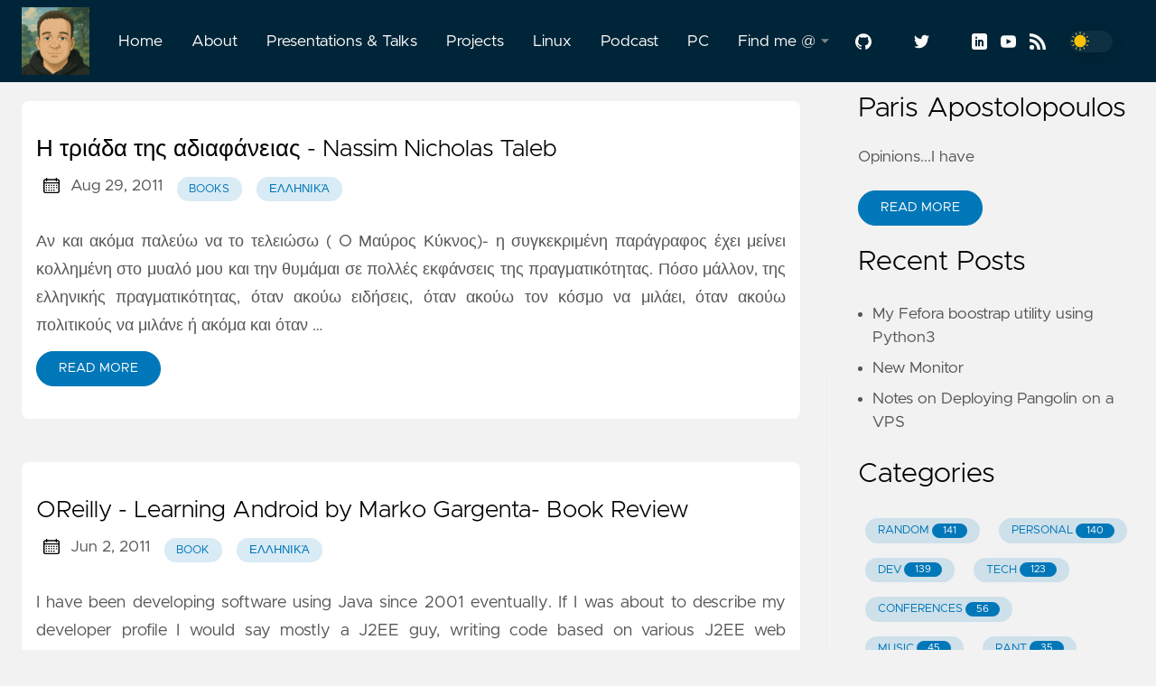

--- FILE ---
content_type: text/html; charset=utf-8
request_url: https://blog.javapapo.com/categories/reviews/page/2/
body_size: 12601
content:
<!DOCTYPE html><html lang="en" data-figures=""><head>
<title>reviews | Javapapo's blog</title>
<meta charset="utf-8">
<meta name="generator" content="Hugo 0.92.2">
<meta name="viewport" content="width=device-width,initial-scale=1,maximum-scale=1,user-scalable=no">
<meta http-equiv="x-ua-compatible" content="IE=edge">
<meta property="og:locale" content="en">
<meta property="og:type" content="article">
<meta name="description" content="">
<meta name="twitter:card" content="summary">
<meta name="twitter:creator" content="@javapapo">
<meta name="twitter:title" content="reviews">
<meta property="og:url" content="https://blog.javapapo.com/categories/reviews/">
<meta property="og:title" content="reviews">
<meta property="og:description" content="">
<meta property="og:image" content="https://blog.javapapo.com/images/thumbnail.png">
<link rel="apple-touch-icon" sizes="180x180" href="https://blog.javapapo.com/icons/apple-touch-icon.png">
<link rel="icon" type="image/png" sizes="32x32" href="https://blog.javapapo.com/icons/favicon-32x32.png">
<link rel="manifest" href="https://blog.javapapo.com/icons/site.webmanifest">
<link rel="mask-icon" href="https://blog.javapapo.com/safari-pinned-tab.svg" color="#002538">
<meta name="msapplication-TileColor" content="#002538">
<meta name="theme-color" content="#002538">
<link rel="canonical" href="https://blog.javapapo.com/categories/reviews/">
<link rel="alternate" type="application/rss+xml" href="https://blog.javapapo.com/categories/reviews/index.xml" title="Javapapo's blog">
<link rel="preload" href="https://blog.javapapo.com/css/styles.2a43f12eebc17ead2859b076b5726ae03b24c75a08c2d7a868892640da66b8ca97cabd486b42c5f6ac6e4723fd515ca575cffefe0ecd3b713fa4dca40045fe82.css" integrity="sha512-KkPxLuvBfq0oWbB2tXJq4Dskx1oIwteoaIkmQNpmuMqXyr1Ia0LF9qxuRyP9UVyldc/+/g7NO3E/pNykAEX+gg==" as="style" crossorigin="anonymous">
<link rel="preload" href="https://blog.javapapo.com/js/bundle.min.9726b457dee0a36275e94dd4bf4ae247a087a92596d6e81355bac2e670d974df86b0ec60007bb86f789efb37e5863d6633111ec4682086e5e19da2a4ed642f49.js" as="script" integrity="sha512-lya0V97go2J16U3Uv0riR6CHqSWW1ugTVbrC5nDZdN+GsOxgAHu4b3ie+zflhj1mMxEexGgghuXhnaKk7WQvSQ==" crossorigin="anonymous">
<link rel="stylesheet" type="text/css" href="https://blog.javapapo.com/css/styles.2a43f12eebc17ead2859b076b5726ae03b24c75a08c2d7a868892640da66b8ca97cabd486b42c5f6ac6e4723fd515ca575cffefe0ecd3b713fa4dca40045fe82.css" integrity="sha512-KkPxLuvBfq0oWbB2tXJq4Dskx1oIwteoaIkmQNpmuMqXyr1Ia0LF9qxuRyP9UVyldc/+/g7NO3E/pNykAEX+gg==" crossorigin="anonymous">
</head>
<body data-code="12" data-lines="false" id="documentTop">
<header class="nav_header">
<nav class="nav">
<a href="https://blog.javapapo.com/" class="nav_brand nav_item">
<img src="https://blog.javapapo.com/logos/logo.png" class="logo">
<div class="nav_close">
<div><svg class="icon"><use xlink:href="#open-menu"></use></svg><svg class="icon"><use xlink:href="#closeme"></use></svg>
</div>
</div>
</a>
<div class="nav_body nav_body_left">
<div class="nav_parent">
<a href="https://blog.javapapo.com/" class="nav_item">Home </a>
</div>
<div class="nav_parent">
<a href="https://blog.javapapo.com/about/" class="nav_item">About </a>
</div>
<div class="nav_parent">
<a href="https://blog.javapapo.com/talks/" class="nav_item">Presentations &amp; Talks </a>
</div>
<div class="nav_parent">
<a href="https://blog.javapapo.com/projects/" class="nav_item">Projects </a>
</div>
<div class="nav_parent">
<a href="https://blog.javapapo.com/linux/" class="nav_item">Linux </a>
</div>
<div class="nav_parent">
<a href="https://www.badguys.fm" class="nav_item" target="_blank" rel="noopener">Podcast </a>
</div>
<div class="nav_parent">
<a href="https://blog.javapapo.com/pc/" class="nav_item">PC </a>
</div>
<div class="nav_parent">
<a href="https://blog.javapapo.com/" class="nav_item">Find me @ <img src="https://blog.javapapo.com/icons/caret-icon.svg" alt="icon" class="nav_icon"></a>
<div class="nav_sub">
<span class="nav_child"></span>
<a href="https://about.me/javapapo" class="nav_child nav_item" target="_blank" rel="noopener">About.me</a>
<a href="https://bsky.app/profile/javapapo.bsky.social" class="nav_child nav_item" target="_blank" rel="noopener">BlueSky</a>
<a href="https://Ko-fi.com/javapapo" class="nav_child nav_item" target="_blank" rel="noopener">BuyMe-a-Kofi</a>
<a href="https://discordapp.com/users/265236902011994134/" class="nav_child nav_item" target="_blank" rel="noopener">Discord</a>
<a href="https://github.com/javapapo" class="nav_child nav_item" target="_blank" rel="noopener">Github</a>
<a href="https://gitlab.com/javapapo" class="nav_child nav_item" target="_blank" rel="noopener">Gitlab</a>
<a href="https://www.linkedin.com/in/javapapo/" class="nav_child nav_item" target="_blank" rel="noopener">LinkedIn</a>
<a href="https://open.spotify.com/user/javapapo?si=I8u2rdiXQfu1tAIIpSHT-w" class="nav_child nav_item" target="_blank" rel="noopener">Spotify</a>
<a href="https://stackoverflow.com/users/1036433/javapapo" class="nav_child nav_item" target="_blank" rel="noopener">StackOverflow</a>
<a href="https://www.strava.com/athletes/javapapo" class="nav_child nav_item" target="_blank" rel="noopener">Strava</a>
<a href="https://vimeo.com/javapapo" class="nav_child nav_item" target="_blank" rel="noopener">Vimeo</a>
<a href="https://www.youtube.com/c/ParisApostolopoulos/" class="nav_child nav_item" target="_blank" rel="noopener">YouTube</a>
</div>
</div>
<div class="follow">
<a href="https://github.com/javapapo" target="_blank" rel="noopener"><svg class="icon"><use xlink:href="#github"></use></svg>
</a>
<a href="https://gitlab.com/javapapo" target="_blank" rel="noopener"><svg class="icon"><use xlink:href="#gitlab"></use></svg>
</a>
<a href="https://twitter.com/javapapo" target="_blank" rel="noopener"><svg class="icon"><use xlink:href="#twitter"></use></svg>
</a>
<a href="https://bsky.app/profile/javapapo.bsky.social" target="_blank" rel="noopener"><svg class="icon"><use xlink:href="#BlueSky"></use></svg>
</a>
<a href="https://www.linkedin.com/in/javapapo" target="_blank" rel="noopener"><svg class="icon"><use xlink:href="#linkedin"></use></svg>
</a>
<a href="https://www.youtube.com/c/ParisApostolopoulos/" target="_blank" rel="noopener"><svg class="icon"><use xlink:href="#youtube"></use></svg>
</a>
<a href="http://feeds.feedburner.com/paposlog" target="_blank" rel="noopener"><svg class="icon"><use xlink:href="#rss"></use></svg>
</a>
<div class="color_mode">
<input type="checkbox" class="color_choice" id="mode">
</div>
</div>
</div>
</nav>
</header>
<main>
<div class="grid-inverse wrap content">
<ul class="posts" id="posts">
<li class="post_item">
<div class="excerpt">
<div class="excerpt_header">
<h3 class="post_link">
<a href="https://blog.javapapo.com/posts/2011/08/29/">Η τριάδα της αδιαφάνειας - Nassim Nicholas Taleb</a>
</h3>
<div class="post_meta"><svg class="icon"><use xlink:href="#calendar"></use></svg>
<span class="post_date">
Aug 29, 2011</span>
<a href="https://blog.javapapo.com/tags/books" class="post_tag button button_translucent">books
</a>
<a href="https://blog.javapapo.com/tags/%CE%B5%CE%BB%CE%BB%CE%B7%CE%BD%CE%B9%CE%BA%CE%AC" class="post_tag button button_translucent">ελληνικά
</a>
</div>
</div>
<div class="excerpt_footer">
<div>
<p class="pale">Αν και ακόμα παλεύω να το τελειώσω ( O Μαύρος Κύκνος)- η συγκεκριμένη παράγραφος έχει μείνει κολλημένη στο μυαλό μου και την θυμάμαι σε πολλές εκφάνσεις της πραγματικότητας. Πόσο μάλλον, της ελληνικής πραγματικότητας, όταν ακούω ειδήσεις, όταν ακούω τον κόσμο να μιλάει, όταν ακούω πολιτικούς να μιλάνε ή ακόμα και όταν …</p>
<a href="https://blog.javapapo.com/posts/2011/08/29/" class="excerpt_more button">Read More</a>
</div>
</div>
</div>
</li>
<li class="post_item">
<div class="excerpt">
<div class="excerpt_header">
<h3 class="post_link">
<a href="https://blog.javapapo.com/posts/2011/06/02/">OReilly - Learning Android by Marko Gargenta- Book Review</a>
</h3>
<div class="post_meta"><svg class="icon"><use xlink:href="#calendar"></use></svg>
<span class="post_date">
Jun 2, 2011</span>
<a href="https://blog.javapapo.com/tags/book" class="post_tag button button_translucent">book
</a>
<a href="https://blog.javapapo.com/tags/%CE%B5%CE%BB%CE%BB%CE%B7%CE%BD%CE%B9%CE%BA%CE%AC" class="post_tag button button_translucent">ελληνικά
</a>
</div>
</div>
<div class="excerpt_footer">
<div>
<p class="pale">I have been developing software using Java since 2001 eventually. If I was about to describe my developer profile I would say mostly a J2EE guy, writing code based on various J2EE web frameworks, EJBs and lately business processes. Learning Android was a true challenge for me. I have been constantly trying to keep in …</p>
<a href="https://blog.javapapo.com/posts/2011/06/02/" class="excerpt_more button">Read More</a>
</div>
</div>
</div>
</li>
<li class="post_item">
<div class="excerpt">
<div class="excerpt_header">
<h3 class="post_link">
<a href="https://blog.javapapo.com/posts/2011/02/15/">Tο μεγάλο σορτάρισμα - M.Lewis (The Big Short)- βιβλίο</a>
</h3>
<div class="post_meta"><svg class="icon"><use xlink:href="#calendar"></use></svg>
<span class="post_date">
Feb 15, 2011</span>
<a href="https://blog.javapapo.com/tags/book" class="post_tag button button_translucent">book
</a>
<a href="https://blog.javapapo.com/tags/%CE%B5%CE%BB%CE%BB%CE%B7%CE%BD%CE%B9%CE%BA%CE%AC" class="post_tag button button_translucent">ελληνικά
</a>
</div>
</div>
<div class="excerpt_footer">
<div>
<p class="pale">Προσωπικές σκέψεις .
Το 2008 σε ένα ταξίδι στο Παρίσι, μου εξήγησαν για πρώτη φορά την έννοια του δομημένου ομολόγου . Παιδί της πληροφορικής δεν ήξερα μέχρι τότε ούτε τα βασικά για οικονομικούς όρους αλλά και τη μαγεία των χρηματοπιστωτικών αγορών γενικότερα.
Ήταν από τις πρώτες φορές που ένιωσα οτι ο κόσμος της …</p>
<a href="https://blog.javapapo.com/posts/2011/02/15/" class="excerpt_more button">Read More</a>
</div>
</div>
</div>
</li>
<li class="post_item">
<div class="excerpt">
<div class="excerpt_header">
<h3 class="post_link">
<a href="https://blog.javapapo.com/posts/2009/02/07/">The wrestler</a>
</h3>
<div class="post_meta"><svg class="icon"><use xlink:href="#calendar"></use></svg>
<span class="post_date">
Feb 7, 2009</span>
<a href="https://blog.javapapo.com/tags/movies" class="post_tag button button_translucent">movies
</a>
<a href="https://blog.javapapo.com/tags/%CE%B5%CE%BB%CE%BB%CE%B7%CE%BD%CE%B9%CE%BA%CE%AC" class="post_tag button button_translucent">ελληνικά
</a>
</div>
</div>
<div class="excerpt_footer">
<div>
<p class="pale">Στο trailer το παρουσιαστικό του M.Ρουρκ ήταν τουλάχιστον αποκρουστικό! Αυτή η τελειωμένη φάτσα - persona, με ξανθό μακρύ μαλλί λες και βγήκε από συναυλία των Guns n Roses, τίγκα στους fake μυς, η ιστορία κάποιου παλαιστή του κατς που λέγαμε και μικροί! Τα σχόλια all over the net μας έκανα να το ξανάσκεφτούμε! Τελικά …</p>
<a href="https://blog.javapapo.com/posts/2009/02/07/" class="excerpt_more button">Read More</a>
</div>
</div>
</div>
</li>
<li class="post_item">
<div class="excerpt">
<div class="excerpt_header">
<h3 class="post_link">
<a href="https://blog.javapapo.com/posts/2008/09/23/">Java Power Tools (OReilly) - review</a>
</h3>
<div class="post_meta"><svg class="icon"><use xlink:href="#calendar"></use></svg>
<span class="post_date">
Sep 23, 2008</span>
<a href="https://blog.javapapo.com/tags/books" class="post_tag button button_translucent">books
</a>
<a href="https://blog.javapapo.com/tags/%CE%B5%CE%BB%CE%BB%CE%B7%CE%BD%CE%B9%CE%BA%CE%AC" class="post_tag button button_translucent">ελληνικά
</a>
</div>
</div>
<div class="excerpt_footer">
<div>
<p class="pale">If you had to ask me which one is your favorite (all time) java related book, until now I would point to Java Cookbook. After reading Java Power tools by J.Ferguson Smart I would reply ,it's Java CooBook and Java Power Tools.
So what is all about? In order to develop java applications and to be more precise enterprise …</p>
<a href="https://blog.javapapo.com/posts/2008/09/23/" class="excerpt_more button">Read More</a>
</div>
</div>
</div>
</li>
<li class="post_item">
<div class="excerpt">
<div class="excerpt_header">
<h3 class="post_link">
<a href="https://blog.javapapo.com/posts/2008/06/16/">Φιλελευθερισμός και εφορία!</a>
</h3>
<div class="post_meta"><svg class="icon"><use xlink:href="#calendar"></use></svg>
<span class="post_date">
Jun 16, 2008</span>
<a href="https://blog.javapapo.com/tags/books" class="post_tag button button_translucent">books
</a>
<a href="https://blog.javapapo.com/tags/%CE%B5%CE%BB%CE%BB%CE%B7%CE%BD%CE%B9%CE%BA%CE%AC" class="post_tag button button_translucent">ελληνικά
</a>
</div>
</div>
<div class="excerpt_footer">
<div>
<p class="pale">Αυτές τις μέρες διαβάζω το Freakonomics! Υπόσχομαι σύντομα να γράψω ένα review (θα το πάρω μαζί μου και στο επερχόμενο ταξίδι όπου προβλέπω να έχω αρκετό χρόνο). Σε κάποιο από τα πρώτα κεφάλαια διαβάζω οτι όταν στις Ηνωμένες Πολιτείες ο κρατικός μηχανισμός συνειδητοποίησε οτι δεν υπήρχε τρόπος να κάνει τους …</p>
<a href="https://blog.javapapo.com/posts/2008/06/16/" class="excerpt_more button">Read More</a>
</div>
</div>
</div>
</li>
<li class="post_item">
<div class="excerpt">
<div class="excerpt_header">
<h3 class="post_link">
<a href="https://blog.javapapo.com/posts/2008/06/06/">Effective Java - Second Edition -Αγοράστε το!</a>
</h3>
<div class="post_meta"><svg class="icon"><use xlink:href="#calendar"></use></svg>
<span class="post_date">
Jun 6, 2008</span>
<a href="https://blog.javapapo.com/tags/books" class="post_tag button button_translucent">books
</a>
<a href="https://blog.javapapo.com/tags/%CE%B5%CE%BB%CE%BB%CE%B7%CE%BD%CE%B9%CE%BA%CE%AC" class="post_tag button button_translucent">ελληνικά
</a>
</div>
</div>
<div class="excerpt_footer">
<div>
<p class="pale">Μόλις έκανα με έναν συνάδελφο μια παραγγελία για τη νέα έκδοση του Effective Java Second Edition (παίξε απο Amazon.co.uk για πιο γρήγορα) απο τον J.Bloch! Είναι ένα απο τα βιβλία που δεν πρέπει να λείπει από την προσωπική συλλογή κάθε Java Developer που σέβεται τον εαυτό του - αλλά και απο κάθε εταιρική βιβλιοθήκη!
και …</p>
<a href="https://blog.javapapo.com/posts/2008/06/06/" class="excerpt_more button">Read More</a>
</div>
</div>
</div>
</li>
<li class="post_item">
<div class="excerpt">
<div class="excerpt_header">
<h3 class="post_link">
<a href="https://blog.javapapo.com/posts/2008/05/03/">Options$ = the secret life of Steve Jobs - σύντομη άποψη!</a>
</h3>
<div class="post_meta"><svg class="icon"><use xlink:href="#calendar"></use></svg>
<span class="post_date">
May 3, 2008</span>
<a href="https://blog.javapapo.com/tags/books" class="post_tag button button_translucent">books
</a>
<a href="https://blog.javapapo.com/tags/%CE%B5%CE%BB%CE%BB%CE%B7%CE%BD%CE%B9%CE%BA%CE%AC" class="post_tag button button_translucent">ελληνικά
</a>
</div>
</div>
<div class="excerpt_footer">
<div>
<p class="pale">Έχει πλάκα αλλά μόλις συνειδητοποίησα οτι στην βιβλιοθήκη μου έχω 3 βιβλία που αφορούν τον Steve Jobs, και μάλιστα 2 απο τα 3 δανεισμένα, σε μια προσπάθεια το spread the word of Zen όπως αναφέρει ο Fake Steve Jobs!
Το oPtion$ είναι η φυσική συνέχεια της διαδικτυακής δραστηριότητας του Daniel Lyons (συντάκτης στο …</p>
<a href="https://blog.javapapo.com/posts/2008/05/03/" class="excerpt_more button">Read More</a>
</div>
</div>
</div>
</li>
<li class="post_item">
<div class="excerpt">
<div class="excerpt_header">
<h3 class="post_link">
<a href="https://blog.javapapo.com/posts/2008/04/07/">Tony Bonano στην Καστέλλα!</a>
</h3>
<div class="post_meta"><svg class="icon"><use xlink:href="#calendar"></use></svg>
<span class="post_date">
Apr 7, 2008</span>
<a href="https://blog.javapapo.com/tags/food" class="post_tag button button_translucent">food
</a>
<a href="https://blog.javapapo.com/tags/%CE%B5%CE%BB%CE%BB%CE%B7%CE%BD%CE%B9%CE%BA%CE%AC" class="post_tag button button_translucent">ελληνικά
</a>
</div>
</div>
<div class="excerpt_footer">
<div>
<p class="pale">Σίγουρα το να ακούσεις σχόλια για ένα ιταλικό εστιατόριο από ένα geek είναι το τελευταίο πράγμα που θα περίμενες. Όμως οφείλω να κάνω και εγώ την alternative διαφήμιση μου, μιας και πέρασα υπέροχα και έμεινα ιδιαίτερα ευχαριστημένος απο το φαγητό! Πρέπει να ομολογήσω οτι έχω μια αλλεργία στα και καλά .καλά restaurant ή …</p>
<a href="https://blog.javapapo.com/posts/2008/04/07/" class="excerpt_more button">Read More</a>
</div>
</div>
</div>
</li>
<li class="post_item">
<div class="excerpt">
<div class="excerpt_header">
<h3 class="post_link">
<a href="https://blog.javapapo.com/posts/2007/11/04/">Μελετώντας τον Δαρβίνο ο τυφλός ωρολογοποιός!</a>
</h3>
<div class="post_meta"><svg class="icon"><use xlink:href="#calendar"></use></svg>
<span class="post_date">
Nov 4, 2007</span>
<a href="https://blog.javapapo.com/tags/books" class="post_tag button button_translucent">books
</a>
<a href="https://blog.javapapo.com/tags/%CE%B5%CE%BB%CE%BB%CE%B7%CE%BD%CE%B9%CE%BA%CE%AC" class="post_tag button button_translucent">ελληνικά
</a>
</div>
</div>
<div class="excerpt_footer">
<div>
<p class="pale">Λοιπόν, είχα γράψει και παλιότερα για την ενασχόληση μου (γιατί έτσι κατέληξε) με το βιβλίο του R.Dawkins _Η περί Θεού Αυταπάτη'. Η αλήθεια είναι οτι έχω αφήσει το βιβλίο κυριολεκτικά στη μέση! Ο λόγος δεν είναι οτι βαρέθηκα αλλά γιατί παρατήρησα οτι είχα κάποιες ελλείψεις, σε γνώσεις τις οποίες έκρινα οτι θα έπρεπε να …</p>
<a href="https://blog.javapapo.com/posts/2007/11/04/" class="excerpt_more button">Read More</a>
</div>
</div>
</div>
</li>
<li>
<ul class="pagination pagination-default">
<li class="page-item">
<a href="/categories/reviews/" aria-label="First" class="page-link" role="button"><span aria-hidden="true">««</span></a>
</li>
<li class="page-item">
<a href="/categories/reviews/" aria-label="Previous" class="page-link" role="button"><span aria-hidden="true">«</span></a>
</li>
<li class="page-item">
<a href="/categories/reviews/" aria-label="Page 1" class="page-link" role="button">1</a>
</li>
<li class="page-item active">
<a aria-current="page" aria-label="Page 2" class="page-link" role="button">2</a>
</li>
<li class="page-item">
<a href="/categories/reviews/page/3/" aria-label="Page 3" class="page-link" role="button">3</a>
</li>
<li class="page-item">
<a href="/categories/reviews/page/3/" aria-label="Next" class="page-link" role="button"><span aria-hidden="true">»</span></a>
</li>
<li class="page-item">
<a href="/categories/reviews/page/3/" aria-label="Last" class="page-link" role="button"><span aria-hidden="true">»»</span></a>
</li>
</ul>
</li>
</ul>
<aside class="sidebar">
<section class="sidebar_inner">
<h2>Paris Apostolopoulos</h2>
<div>
Opinions...I have
</div>
<a href="https://blog.javapapo.com/about/" class="button mt-1" role="button">Read More</a>
<h2 class="mt-4">Recent Posts</h2>
<ul class="flex-column">
<li>
<a href="https://blog.javapapo.com/posts/2025/08/30/" class="nav-link">My Fefora boostrap utility using Python3</a>
</li>
<li>
<a href="https://blog.javapapo.com/posts/2025/05/20/" class="nav-link">New Monitor</a>
</li>
<li>
<a href="https://blog.javapapo.com/posts/2025/05/01/" class="nav-link">Notes on Deploying Pangolin on a VPS </a>
</li>
</ul>
<div>
<h2 class="mt-4 taxonomy" id="categories-section">Categories</h2>
<nav class="tags_nav">
<a href="https://blog.javapapo.com/categories/random/" class="post_tag button button_translucent">
RANDOM
<span class="button_tally">141</span>
</a>
<a href="https://blog.javapapo.com/categories/personal/" class="post_tag button button_translucent">
PERSONAL
<span class="button_tally">140</span>
</a>
<a href="https://blog.javapapo.com/categories/dev/" class="post_tag button button_translucent">
DEV
<span class="button_tally">139</span>
</a>
<a href="https://blog.javapapo.com/categories/tech/" class="post_tag button button_translucent">
TECH
<span class="button_tally">123</span>
</a>
<a href="https://blog.javapapo.com/categories/conferences/" class="post_tag button button_translucent">
CONFERENCES
<span class="button_tally">56</span>
</a>
<a href="https://blog.javapapo.com/categories/music/" class="post_tag button button_translucent">
MUSIC
<span class="button_tally">45</span>
</a>
<a href="https://blog.javapapo.com/categories/rant/" class="post_tag button button_translucent">
RANT
<span class="button_tally">35</span>
</a>
<a href="https://blog.javapapo.com/categories/sports/" class="post_tag button button_translucent">
SPORTS
<span class="button_tally">30</span>
</a>
<a href="https://blog.javapapo.com/categories/communities/" class="post_tag button button_translucent">
COMMUNITIES
<span class="button_tally">23</span>
</a>
<a href="https://blog.javapapo.com/categories/reviews/" class="post_tag button button_translucent">
REVIEWS
<span class="button_tally">23</span>
</a>
<a href="https://blog.javapapo.com/categories/cycling/" class="post_tag button button_translucent">
CYCLING
<span class="button_tally">19</span>
</a>
<a href="https://blog.javapapo.com/categories/podcast/" class="post_tag button button_translucent">
PODCAST
<span class="button_tally">19</span>
</a>
<a href="https://blog.javapapo.com/categories/travel/" class="post_tag button button_translucent">
TRAVEL
<span class="button_tally">19</span>
</a>
<a href="https://blog.javapapo.com/categories/expat/" class="post_tag button button_translucent">
EXPAT
<span class="button_tally">15</span>
</a>
<a href="https://blog.javapapo.com/categories/tv/" class="post_tag button button_translucent">
TV
<span class="button_tally">12</span>
</a>
<a href="https://blog.javapapo.com/categories/gaming/" class="post_tag button button_translucent">
GAMING
<span class="button_tally">9</span>
</a>
<a href="https://blog.javapapo.com/categories/aviation/" class="post_tag button button_translucent">
AVIATION
<span class="button_tally">6</span>
</a>
<a href="https://blog.javapapo.com/categories/linux/" class="post_tag button button_translucent">
LINUX
<span class="button_tally">5</span>
</a>
<a href="https://blog.javapapo.com/categories/movies/" class="post_tag button button_translucent">
MOVIES
<span class="button_tally">5</span>
</a>
<a href="https://blog.javapapo.com/categories/homelab/" class="post_tag button button_translucent">
HOMELAB
<span class="button_tally">1</span>
</a>
<a href="https://blog.javapapo.com/categories/running/" class="post_tag button button_translucent">
RUNNING
<span class="button_tally">1</span>
</a>
<a href="https://blog.javapapo.com/categories/selfhosted/" class="post_tag button button_translucent">
SELFHOSTED
<span class="button_tally">1</span>
</a>
</nav>
</div>
<div>
<h2 class="mt-4 taxonomy" id="tags-section">Tags</h2>
<nav class="tags_nav">
<a href="https://blog.javapapo.com/tags/%CE%B5%CE%BB%CE%BB%CE%B7%CE%BD%CE%B9%CE%BA%CE%AC/" class="post_tag button button_translucent">
ΕΛΛΗΝΙΚΆ
<span class="button_tally">708</span>
</a>
<a href="https://blog.javapapo.com/tags/english/" class="post_tag button button_translucent">
ENGLISH
<span class="button_tally">132</span>
</a>
<a href="https://blog.javapapo.com/tags/java/" class="post_tag button button_translucent">
JAVA
<span class="button_tally">105</span>
</a>
<a href="https://blog.javapapo.com/tags/mac/" class="post_tag button button_translucent">
MAC
<span class="button_tally">60</span>
</a>
<a href="https://blog.javapapo.com/tags/tips/" class="post_tag button button_translucent">
TIPS
<span class="button_tally">44</span>
</a>
<a href="https://blog.javapapo.com/tags/web/" class="post_tag button button_translucent">
WEB
<span class="button_tally">38</span>
</a>
<a href="https://blog.javapapo.com/tags/politics/" class="post_tag button button_translucent">
POLITICS
<span class="button_tally">37</span>
</a>
<a href="https://blog.javapapo.com/tags/devoxx/" class="post_tag button button_translucent">
DEVOXX
<span class="button_tally">25</span>
</a>
<a href="https://blog.javapapo.com/tags/judo/" class="post_tag button button_translucent">
JUDO
<span class="button_tally">25</span>
</a>
<a href="https://blog.javapapo.com/tags/jhug/" class="post_tag button button_translucent">
JHUG
<span class="button_tally">23</span>
</a>
<a href="https://blog.javapapo.com/tags/random/" class="post_tag button button_translucent">
RANDOM
<span class="button_tally">20</span>
</a>
<a href="https://blog.javapapo.com/tags/job/" class="post_tag button button_translucent">
JOB
<span class="button_tally">16</span>
</a>
<a href="https://blog.javapapo.com/tags/papocast/" class="post_tag button button_translucent">
PAPOCAST
<span class="button_tally">14</span>
</a>
<a href="https://blog.javapapo.com/tags/professional/" class="post_tag button button_translucent">
PROFESSIONAL
<span class="button_tally">13</span>
</a>
<a href="https://blog.javapapo.com/tags/book/" class="post_tag button button_translucent">
BOOK
<span class="button_tally">12</span>
</a>
<a href="https://blog.javapapo.com/tags/greece/" class="post_tag button button_translucent">
GREECE
<span class="button_tally">11</span>
</a>
<a href="https://blog.javapapo.com/tags/music/" class="post_tag button button_translucent">
MUSIC
<span class="button_tally">11</span>
</a>
<a href="https://blog.javapapo.com/tags/personal/" class="post_tag button button_translucent">
PERSONAL
<span class="button_tally">10</span>
</a>
<a href="https://blog.javapapo.com/tags/travel/" class="post_tag button button_translucent">
TRAVEL
<span class="button_tally">10</span>
</a>
<a href="https://blog.javapapo.com/tags/books/" class="post_tag button button_translucent">
BOOKS
<span class="button_tally">9</span>
</a>
<a href="https://blog.javapapo.com/tags/freeday/" class="post_tag button button_translucent">
FREEDAY
<span class="button_tally">9</span>
</a>
<a href="https://blog.javapapo.com/tags/live/" class="post_tag button button_translucent">
LIVE
<span class="button_tally">9</span>
</a>
<a href="https://blog.javapapo.com/tags/house/" class="post_tag button button_translucent">
HOUSE
<span class="button_tally">8</span>
</a>
<a href="https://blog.javapapo.com/tags/javapolis/" class="post_tag button button_translucent">
JAVAPOLIS
<span class="button_tally">8</span>
</a>
<a href="https://blog.javapapo.com/tags/linux/" class="post_tag button button_translucent">
LINUX
<span class="button_tally">8</span>
</a>
<a href="https://blog.javapapo.com/tags/gitlab/" class="post_tag button button_translucent">
GITLAB
<span class="button_tally">7</span>
</a>
<a href="https://blog.javapapo.com/tags/helsinki/" class="post_tag button button_translucent">
HELSINKI
<span class="button_tally">7</span>
</a>
<a href="https://blog.javapapo.com/tags/iphone/" class="post_tag button button_translucent">
IPHONE
<span class="button_tally">7</span>
</a>
<a href="https://blog.javapapo.com/tags/javaone/" class="post_tag button button_translucent">
JAVAONE
<span class="button_tally">7</span>
</a>
<a href="https://blog.javapapo.com/tags/keyboard/" class="post_tag button button_translucent">
KEYBOARD
<span class="button_tally">7</span>
</a>
<a href="https://blog.javapapo.com/tags/leweb/" class="post_tag button button_translucent">
LEWEB
<span class="button_tally">7</span>
</a>
<a href="https://blog.javapapo.com/tags/tv/" class="post_tag button button_translucent">
TV
<span class="button_tally">6</span>
</a>
<a href="https://blog.javapapo.com/tags/army/" class="post_tag button button_translucent">
ARMY
<span class="button_tally">5</span>
</a>
<a href="https://blog.javapapo.com/tags/backup/" class="post_tag button button_translucent">
BACKUP
<span class="button_tally">5</span>
</a>
<a href="https://blog.javapapo.com/tags/kubernetes/" class="post_tag button button_translucent">
KUBERNETES
<span class="button_tally">5</span>
</a>
<a href="https://blog.javapapo.com/tags/luxembourg/" class="post_tag button button_translucent">
LUXEMBOURG
<span class="button_tally">5</span>
</a>
<a href="https://blog.javapapo.com/tags/running/" class="post_tag button button_translucent">
RUNNING
<span class="button_tally">5</span>
</a>
<a href="https://blog.javapapo.com/tags/spain/" class="post_tag button button_translucent">
SPAIN
<span class="button_tally">5</span>
</a>
<a href="https://blog.javapapo.com/tags/teaching/" class="post_tag button button_translucent">
TEACHING
<span class="button_tally">5</span>
</a>
<a href="https://blog.javapapo.com/tags/tech/" class="post_tag button button_translucent">
TECH
<span class="button_tally">5</span>
</a>
<br>
<div class="post_tags_toggle button">All Tags</div>
<div class="post_tags">
<div class="tags_list">
<a href="https://blog.javapapo.com/tags/abraod/" class="post_tag button button_translucent" data-position="1">ABRAOD<span class="button_tally">1</span>
</a>
<a href="https://blog.javapapo.com/tags/abroad/" class="post_tag button button_translucent" data-position="1">ABROAD<span class="button_tally">1</span>
</a>
<a href="https://blog.javapapo.com/tags/aliceinchains/" class="post_tag button button_translucent" data-position="1">ALICEINCHAINS<span class="button_tally">1</span>
</a>
<a href="https://blog.javapapo.com/tags/alpine/" class="post_tag button button_translucent" data-position="1">ALPINE<span class="button_tally">1</span>
</a>
<a href="https://blog.javapapo.com/tags/ambassador/" class="post_tag button button_translucent" data-position="1">AMBASSADOR<span class="button_tally">1</span>
</a>
<a href="https://blog.javapapo.com/tags/android/" class="post_tag button button_translucent" data-position="2">ANDROID<span class="button_tally">2</span>
</a>
<a href="https://blog.javapapo.com/tags/ant/" class="post_tag button button_translucent" data-position="1">ANT<span class="button_tally">1</span>
</a>
<a href="https://blog.javapapo.com/tags/antwrep/" class="post_tag button button_translucent" data-position="1">ANTWREP<span class="button_tally">1</span>
</a>
<a href="https://blog.javapapo.com/tags/apple/" class="post_tag button button_translucent" data-position="3">APPLE<span class="button_tally">3</span>
</a>
<a href="https://blog.javapapo.com/tags/apps/" class="post_tag button button_translucent" data-position="1">APPS<span class="button_tally">1</span>
</a>
<a href="https://blog.javapapo.com/tags/architecture/" class="post_tag button button_translucent" data-position="1">ARCHITECTURE<span class="button_tally">1</span>
</a>
<a href="https://blog.javapapo.com/tags/army/" class="post_tag button button_translucent" data-position="5">ARMY<span class="button_tally">5</span>
</a>
<a href="https://blog.javapapo.com/tags/arts/" class="post_tag button button_translucent" data-position="3">ARTS<span class="button_tally">3</span>
</a>
<a href="https://blog.javapapo.com/tags/aviation/" class="post_tag button button_translucent" data-position="3">AVIATION<span class="button_tally">3</span>
</a>
<a href="https://blog.javapapo.com/tags/aws/" class="post_tag button button_translucent" data-position="4">AWS<span class="button_tally">4</span>
</a>
<a href="https://blog.javapapo.com/tags/backup/" class="post_tag button button_translucent" data-position="5">BACKUP<span class="button_tally">5</span>
</a>
<a href="https://blog.javapapo.com/tags/baroness/" class="post_tag button button_translucent" data-position="1">BARONESS<span class="button_tally">1</span>
</a>
<a href="https://blog.javapapo.com/tags/beastieboys/" class="post_tag button button_translucent" data-position="1">BEASTIEBOYS<span class="button_tally">1</span>
</a>
<a href="https://blog.javapapo.com/tags/belgium/" class="post_tag button button_translucent" data-position="4">BELGIUM<span class="button_tally">4</span>
</a>
<a href="https://blog.javapapo.com/tags/berlin/" class="post_tag button button_translucent" data-position="1">BERLIN<span class="button_tally">1</span>
</a>
<a href="https://blog.javapapo.com/tags/bike/" class="post_tag button button_translucent" data-position="2">BIKE<span class="button_tally">2</span>
</a>
<a href="https://blog.javapapo.com/tags/bikes/" class="post_tag button button_translucent" data-position="1">BIKES<span class="button_tally">1</span>
</a>
<a href="https://blog.javapapo.com/tags/birthday/" class="post_tag button button_translucent" data-position="4">BIRTHDAY<span class="button_tally">4</span>
</a>
<a href="https://blog.javapapo.com/tags/blood/" class="post_tag button button_translucent" data-position="2">BLOOD<span class="button_tally">2</span>
</a>
<a href="https://blog.javapapo.com/tags/book/" class="post_tag button button_translucent" data-position="12">BOOK<span class="button_tally">12</span>
</a>
<a href="https://blog.javapapo.com/tags/books/" class="post_tag button button_translucent" data-position="9">BOOKS<span class="button_tally">9</span>
</a>
<a href="https://blog.javapapo.com/tags/bsg/" class="post_tag button button_translucent" data-position="1">BSG<span class="button_tally">1</span>
</a>
<a href="https://blog.javapapo.com/tags/canon/" class="post_tag button button_translucent" data-position="1">CANON<span class="button_tally">1</span>
</a>
<a href="https://blog.javapapo.com/tags/caprica/" class="post_tag button button_translucent" data-position="1">CAPRICA<span class="button_tally">1</span>
</a>
<a href="https://blog.javapapo.com/tags/captain/" class="post_tag button button_translucent" data-position="1">CAPTAIN<span class="button_tally">1</span>
</a>
<a href="https://blog.javapapo.com/tags/car/" class="post_tag button button_translucent" data-position="3">CAR<span class="button_tally">3</span>
</a>
<a href="https://blog.javapapo.com/tags/cd/" class="post_tag button button_translucent" data-position="2">CD<span class="button_tally">2</span>
</a>
<a href="https://blog.javapapo.com/tags/cdi/" class="post_tag button button_translucent" data-position="2">CDI<span class="button_tally">2</span>
</a>
<a href="https://blog.javapapo.com/tags/chios/" class="post_tag button button_translucent" data-position="1">CHIOS<span class="button_tally">1</span>
</a>
<a href="https://blog.javapapo.com/tags/clerks/" class="post_tag button button_translucent" data-position="1">CLERKS<span class="button_tally">1</span>
</a>
<a href="https://blog.javapapo.com/tags/close/" class="post_tag button button_translucent" data-position="1">CLOSE<span class="button_tally">1</span>
</a>
<a href="https://blog.javapapo.com/tags/closer/" class="post_tag button button_translucent" data-position="1">CLOSER<span class="button_tally">1</span>
</a>
<a href="https://blog.javapapo.com/tags/cloud/" class="post_tag button button_translucent" data-position="1">CLOUD<span class="button_tally">1</span>
</a>
<a href="https://blog.javapapo.com/tags/cloudrun/" class="post_tag button button_translucent" data-position="3">CLOUDRUN<span class="button_tally">3</span>
</a>
<a href="https://blog.javapapo.com/tags/coffee/" class="post_tag button button_translucent" data-position="1">COFFEE<span class="button_tally">1</span>
</a>
<a href="https://blog.javapapo.com/tags/conferences/" class="post_tag button button_translucent" data-position="1">CONFERENCES<span class="button_tally">1</span>
</a>
<a href="https://blog.javapapo.com/tags/containers/" class="post_tag button button_translucent" data-position="1">CONTAINERS<span class="button_tally">1</span>
</a>
<a href="https://blog.javapapo.com/tags/covid/" class="post_tag button button_translucent" data-position="1">COVID<span class="button_tally">1</span>
</a>
<a href="https://blog.javapapo.com/tags/cunninlynguists/" class="post_tag button button_translucent" data-position="1">CUNNINLYNGUISTS<span class="button_tally">1</span>
</a>
<a href="https://blog.javapapo.com/tags/cv/" class="post_tag button button_translucent" data-position="1">CV<span class="button_tally">1</span>
</a>
<a href="https://blog.javapapo.com/tags/cycling/" class="post_tag button button_translucent" data-position="3">CYCLING<span class="button_tally">3</span>
</a>
<a href="https://blog.javapapo.com/tags/dahon/" class="post_tag button button_translucent" data-position="1">DAHON<span class="button_tally">1</span>
</a>
<a href="https://blog.javapapo.com/tags/dcs/" class="post_tag button button_translucent" data-position="2">DCS<span class="button_tally">2</span>
</a>
<a href="https://blog.javapapo.com/tags/dev/" class="post_tag button button_translucent" data-position="1">DEV<span class="button_tally">1</span>
</a>
<a href="https://blog.javapapo.com/tags/devoxx/" class="post_tag button button_translucent" data-position="25">DEVOXX<span class="button_tally">25</span>
</a>
<a href="https://blog.javapapo.com/tags/diet/" class="post_tag button button_translucent" data-position="1">DIET<span class="button_tally">1</span>
</a>
<a href="https://blog.javapapo.com/tags/docker/" class="post_tag button button_translucent" data-position="3">DOCKER<span class="button_tally">3</span>
</a>
<a href="https://blog.javapapo.com/tags/documentaries/" class="post_tag button button_translucent" data-position="1">DOCUMENTARIES<span class="button_tally">1</span>
</a>
<a href="https://blog.javapapo.com/tags/documentary/" class="post_tag button button_translucent" data-position="2">DOCUMENTARY<span class="button_tally">2</span>
</a>
<a href="https://blog.javapapo.com/tags/donation/" class="post_tag button button_translucent" data-position="2">DONATION<span class="button_tally">2</span>
</a>
<a href="https://blog.javapapo.com/tags/earthbound/" class="post_tag button button_translucent" data-position="3">EARTHBOUND<span class="button_tally">3</span>
</a>
<a href="https://blog.javapapo.com/tags/eclipse/" class="post_tag button button_translucent" data-position="3">ECLIPSE<span class="button_tally">3</span>
</a>
<a href="https://blog.javapapo.com/tags/eepc/" class="post_tag button button_translucent" data-position="1">EEPC<span class="button_tally">1</span>
</a>
<a href="https://blog.javapapo.com/tags/eks/" class="post_tag button button_translucent" data-position="2">EKS<span class="button_tally">2</span>
</a>
<a href="https://blog.javapapo.com/tags/email/" class="post_tag button button_translucent" data-position="1">EMAIL<span class="button_tally">1</span>
</a>
<a href="https://blog.javapapo.com/tags/english/" class="post_tag button button_translucent" data-position="132">ENGLISH<span class="button_tally">132</span>
</a>
<a href="https://blog.javapapo.com/tags/envsubst/" class="post_tag button button_translucent" data-position="1">ENVSUBST<span class="button_tally">1</span>
</a>
<a href="https://blog.javapapo.com/tags/event/" class="post_tag button button_translucent" data-position="1">EVENT<span class="button_tally">1</span>
</a>
<a href="https://blog.javapapo.com/tags/faithnomore/" class="post_tag button button_translucent" data-position="1">FAITHNOMORE<span class="button_tally">1</span>
</a>
<a href="https://blog.javapapo.com/tags/family/" class="post_tag button button_translucent" data-position="2">FAMILY<span class="button_tally">2</span>
</a>
<a href="https://blog.javapapo.com/tags/fastly/" class="post_tag button button_translucent" data-position="2">FASTLY<span class="button_tally">2</span>
</a>
<a href="https://blog.javapapo.com/tags/festival/" class="post_tag button button_translucent" data-position="2">FESTIVAL<span class="button_tally">2</span>
</a>
<a href="https://blog.javapapo.com/tags/fon/" class="post_tag button button_translucent" data-position="1">FON<span class="button_tally">1</span>
</a>
<a href="https://blog.javapapo.com/tags/food/" class="post_tag button button_translucent" data-position="3">FOOD<span class="button_tally">3</span>
</a>
<a href="https://blog.javapapo.com/tags/freeday/" class="post_tag button button_translucent" data-position="9">FREEDAY<span class="button_tally">9</span>
</a>
<a href="https://blog.javapapo.com/tags/freeride/" class="post_tag button button_translucent" data-position="1">FREERIDE<span class="button_tally">1</span>
</a>
<a href="https://blog.javapapo.com/tags/freetrade/" class="post_tag button button_translucent" data-position="1">FREETRADE<span class="button_tally">1</span>
</a>
<a href="https://blog.javapapo.com/tags/friends/" class="post_tag button button_translucent" data-position="2">FRIENDS<span class="button_tally">2</span>
</a>
<a href="https://blog.javapapo.com/tags/gadgets/" class="post_tag button button_translucent" data-position="2">GADGETS<span class="button_tally">2</span>
</a>
<a href="https://blog.javapapo.com/tags/gaming/" class="post_tag button button_translucent" data-position="1">GAMING<span class="button_tally">1</span>
</a>
<a href="https://blog.javapapo.com/tags/garmin/" class="post_tag button button_translucent" data-position="2">GARMIN<span class="button_tally">2</span>
</a>
<a href="https://blog.javapapo.com/tags/gcloud/" class="post_tag button button_translucent" data-position="3">GCLOUD<span class="button_tally">3</span>
</a>
<a href="https://blog.javapapo.com/tags/gcr/" class="post_tag button button_translucent" data-position="2">GCR<span class="button_tally">2</span>
</a>
<a href="https://blog.javapapo.com/tags/git/" class="post_tag button button_translucent" data-position="1">GIT<span class="button_tally">1</span>
</a>
<a href="https://blog.javapapo.com/tags/gitlab/" class="post_tag button button_translucent" data-position="7">GITLAB<span class="button_tally">7</span>
</a>
<a href="https://blog.javapapo.com/tags/google/" class="post_tag button button_translucent" data-position="1">GOOGLE<span class="button_tally">1</span>
</a>
<a href="https://blog.javapapo.com/tags/got/" class="post_tag button button_translucent" data-position="2">GOT<span class="button_tally">2</span>
</a>
<a href="https://blog.javapapo.com/tags/gradle/" class="post_tag button button_translucent" data-position="2">GRADLE<span class="button_tally">2</span>
</a>
<a href="https://blog.javapapo.com/tags/greece/" class="post_tag button button_translucent" data-position="11">GREECE<span class="button_tally">11</span>
</a>
<a href="https://blog.javapapo.com/tags/guitar/" class="post_tag button button_translucent" data-position="3">GUITAR<span class="button_tally">3</span>
</a>
<a href="https://blog.javapapo.com/tags/hd/" class="post_tag button button_translucent" data-position="2">HD<span class="button_tally">2</span>
</a>
<a href="https://blog.javapapo.com/tags/health/" class="post_tag button button_translucent" data-position="2">HEALTH<span class="button_tally">2</span>
</a>
<a href="https://blog.javapapo.com/tags/helm/" class="post_tag button button_translucent" data-position="1">HELM<span class="button_tally">1</span>
</a>
<a href="https://blog.javapapo.com/tags/helsinki/" class="post_tag button button_translucent" data-position="7">HELSINKI<span class="button_tally">7</span>
</a>
<a href="https://blog.javapapo.com/tags/hibernate/" class="post_tag button button_translucent" data-position="1">HIBERNATE<span class="button_tally">1</span>
</a>
<a href="https://blog.javapapo.com/tags/holidays/" class="post_tag button button_translucent" data-position="2">HOLIDAYS<span class="button_tally">2</span>
</a>
<a href="https://blog.javapapo.com/tags/house/" class="post_tag button button_translucent" data-position="8">HOUSE<span class="button_tally">8</span>
</a>
<a href="https://blog.javapapo.com/tags/iban/" class="post_tag button button_translucent" data-position="1">IBAN<span class="button_tally">1</span>
</a>
<a href="https://blog.javapapo.com/tags/immigration/" class="post_tag button button_translucent" data-position="1">IMMIGRATION<span class="button_tally">1</span>
</a>
<a href="https://blog.javapapo.com/tags/injury/" class="post_tag button button_translucent" data-position="2">INJURY<span class="button_tally">2</span>
</a>
<a href="https://blog.javapapo.com/tags/intellij/" class="post_tag button button_translucent" data-position="3">INTELLIJ<span class="button_tally">3</span>
</a>
<a href="https://blog.javapapo.com/tags/internet/" class="post_tag button button_translucent" data-position="1">INTERNET<span class="button_tally">1</span>
</a>
<a href="https://blog.javapapo.com/tags/interviews/" class="post_tag button button_translucent" data-position="2">INTERVIEWS<span class="button_tally">2</span>
</a>
<a href="https://blog.javapapo.com/tags/ipad/" class="post_tag button button_translucent" data-position="2">IPAD<span class="button_tally">2</span>
</a>
<a href="https://blog.javapapo.com/tags/iphone/" class="post_tag button button_translucent" data-position="7">IPHONE<span class="button_tally">7</span>
</a>
<a href="https://blog.javapapo.com/tags/ipod/" class="post_tag button button_translucent" data-position="1">IPOD<span class="button_tally">1</span>
</a>
<a href="https://blog.javapapo.com/tags/itcrowd/" class="post_tag button button_translucent" data-position="2">ITCROWD<span class="button_tally">2</span>
</a>
<a href="https://blog.javapapo.com/tags/java/" class="post_tag button button_translucent" data-position="105">JAVA<span class="button_tally">105</span>
</a>
<a href="https://blog.javapapo.com/tags/javachampion/" class="post_tag button button_translucent" data-position="2">JAVACHAMPION<span class="button_tally">2</span>
</a>
<a href="https://blog.javapapo.com/tags/javachampions/" class="post_tag button button_translucent" data-position="1">JAVACHAMPIONS<span class="button_tally">1</span>
</a>
<a href="https://blog.javapapo.com/tags/javaee/" class="post_tag button button_translucent" data-position="2">JAVAEE<span class="button_tally">2</span>
</a>
<a href="https://blog.javapapo.com/tags/javaone/" class="post_tag button button_translucent" data-position="7">JAVAONE<span class="button_tally">7</span>
</a>
<a href="https://blog.javapapo.com/tags/javapolis/" class="post_tag button button_translucent" data-position="8">JAVAPOLIS<span class="button_tally">8</span>
</a>
<a href="https://blog.javapapo.com/tags/jaxrs/" class="post_tag button button_translucent" data-position="1">JAXRS<span class="button_tally">1</span>
</a>
<a href="https://blog.javapapo.com/tags/jbl/" class="post_tag button button_translucent" data-position="1">JBL<span class="button_tally">1</span>
</a>
<a href="https://blog.javapapo.com/tags/jboss/" class="post_tag button button_translucent" data-position="3">JBOSS<span class="button_tally">3</span>
</a>
<a href="https://blog.javapapo.com/tags/jbpm/" class="post_tag button button_translucent" data-position="4">JBPM<span class="button_tally">4</span>
</a>
<a href="https://blog.javapapo.com/tags/jhug/" class="post_tag button button_translucent" data-position="23">JHUG<span class="button_tally">23</span>
</a>
<a href="https://blog.javapapo.com/tags/job/" class="post_tag button button_translucent" data-position="16">JOB<span class="button_tally">16</span>
</a>
<a href="https://blog.javapapo.com/tags/jsf/" class="post_tag button button_translucent" data-position="1">JSF<span class="button_tally">1</span>
</a>
<a href="https://blog.javapapo.com/tags/judo/" class="post_tag button button_translucent" data-position="25">JUDO<span class="button_tally">25</span>
</a>
<a href="https://blog.javapapo.com/tags/keyboard/" class="post_tag button button_translucent" data-position="7">KEYBOARD<span class="button_tally">7</span>
</a>
<a href="https://blog.javapapo.com/tags/kindle/" class="post_tag button button_translucent" data-position="1">KINDLE<span class="button_tally">1</span>
</a>
<a href="https://blog.javapapo.com/tags/kubecon/" class="post_tag button button_translucent" data-position="1">KUBECON<span class="button_tally">1</span>
</a>
<a href="https://blog.javapapo.com/tags/kubernetes/" class="post_tag button button_translucent" data-position="5">KUBERNETES<span class="button_tally">5</span>
</a>
<a href="https://blog.javapapo.com/tags/kylesa/" class="post_tag button button_translucent" data-position="1">KYLESA<span class="button_tally">1</span>
</a>
<a href="https://blog.javapapo.com/tags/kyuss/" class="post_tag button button_translucent" data-position="1">KYUSS<span class="button_tally">1</span>
</a>
<a href="https://blog.javapapo.com/tags/lacie/" class="post_tag button button_translucent" data-position="1">LACIE<span class="button_tally">1</span>
</a>
<a href="https://blog.javapapo.com/tags/leweb/" class="post_tag button button_translucent" data-position="7">LEWEB<span class="button_tally">7</span>
</a>
<a href="https://blog.javapapo.com/tags/linkedin/" class="post_tag button button_translucent" data-position="1">LINKEDIN<span class="button_tally">1</span>
</a>
<a href="https://blog.javapapo.com/tags/linksys/" class="post_tag button button_translucent" data-position="1">LINKSYS<span class="button_tally">1</span>
</a>
<a href="https://blog.javapapo.com/tags/linux/" class="post_tag button button_translucent" data-position="8">LINUX<span class="button_tally">8</span>
</a>
<a href="https://blog.javapapo.com/tags/liquibase/" class="post_tag button button_translucent" data-position="1">LIQUIBASE<span class="button_tally">1</span>
</a>
<a href="https://blog.javapapo.com/tags/live/" class="post_tag button button_translucent" data-position="9">LIVE<span class="button_tally">9</span>
</a>
<a href="https://blog.javapapo.com/tags/livevents/" class="post_tag button button_translucent" data-position="1">LIVEVENTS<span class="button_tally">1</span>
</a>
<a href="https://blog.javapapo.com/tags/logitech/" class="post_tag button button_translucent" data-position="1">LOGITECH<span class="button_tally">1</span>
</a>
<a href="https://blog.javapapo.com/tags/london/" class="post_tag button button_translucent" data-position="1">LONDON<span class="button_tally">1</span>
</a>
<a href="https://blog.javapapo.com/tags/lost/" class="post_tag button button_translucent" data-position="2">LOST<span class="button_tally">2</span>
</a>
<a href="https://blog.javapapo.com/tags/luxembourg/" class="post_tag button button_translucent" data-position="5">LUXEMBOURG<span class="button_tally">5</span>
</a>
<a href="https://blog.javapapo.com/tags/mac/" class="post_tag button button_translucent" data-position="60">MAC<span class="button_tally">60</span>
</a>
<a href="https://blog.javapapo.com/tags/macosx/" class="post_tag button button_translucent" data-position="2">MACOSX<span class="button_tally">2</span>
</a>
<a href="https://blog.javapapo.com/tags/mastodon/" class="post_tag button button_translucent" data-position="1">MASTODON<span class="button_tally">1</span>
</a>
<a href="https://blog.javapapo.com/tags/maven/" class="post_tag button button_translucent" data-position="2">MAVEN<span class="button_tally">2</span>
</a>
<a href="https://blog.javapapo.com/tags/maxtor/" class="post_tag button button_translucent" data-position="1">MAXTOR<span class="button_tally">1</span>
</a>
<a href="https://blog.javapapo.com/tags/mba/" class="post_tag button button_translucent" data-position="3">MBA<span class="button_tally">3</span>
</a>
<a href="https://blog.javapapo.com/tags/meetup/" class="post_tag button button_translucent" data-position="3">MEETUP<span class="button_tally">3</span>
</a>
<a href="https://blog.javapapo.com/tags/metallica/" class="post_tag button button_translucent" data-position="1">METALLICA<span class="button_tally">1</span>
</a>
<a href="https://blog.javapapo.com/tags/micronaut/" class="post_tag button button_translucent" data-position="4">MICRONAUT<span class="button_tally">4</span>
</a>
<a href="https://blog.javapapo.com/tags/microsoft/" class="post_tag button button_translucent" data-position="3">MICROSOFT<span class="button_tally">3</span>
</a>
<a href="https://blog.javapapo.com/tags/mirage/" class="post_tag button button_translucent" data-position="1">MIRAGE<span class="button_tally">1</span>
</a>
<a href="https://blog.javapapo.com/tags/mockito/" class="post_tag button button_translucent" data-position="1">MOCKITO<span class="button_tally">1</span>
</a>
<a href="https://blog.javapapo.com/tags/mongodb/" class="post_tag button button_translucent" data-position="3">MONGODB<span class="button_tally">3</span>
</a>
<a href="https://blog.javapapo.com/tags/monolord/" class="post_tag button button_translucent" data-position="1">MONOLORD<span class="button_tally">1</span>
</a>
<a href="https://blog.javapapo.com/tags/monstermagnet/" class="post_tag button button_translucent" data-position="1">MONSTERMAGNET<span class="button_tally">1</span>
</a>
<a href="https://blog.javapapo.com/tags/movies/" class="post_tag button button_translucent" data-position="4">MOVIES<span class="button_tally">4</span>
</a>
<a href="https://blog.javapapo.com/tags/music/" class="post_tag button button_translucent" data-position="11">MUSIC<span class="button_tally">11</span>
</a>
<a href="https://blog.javapapo.com/tags/nespresso/" class="post_tag button button_translucent" data-position="1">NESPRESSO<span class="button_tally">1</span>
</a>
<a href="https://blog.javapapo.com/tags/netbeans/" class="post_tag button button_translucent" data-position="1">NETBEANS<span class="button_tally">1</span>
</a>
<a href="https://blog.javapapo.com/tags/networking/" class="post_tag button button_translucent" data-position="1">NETWORKING<span class="button_tally">1</span>
</a>
<a href="https://blog.javapapo.com/tags/nin/" class="post_tag button button_translucent" data-position="1">NIN<span class="button_tally">1</span>
</a>
<a href="https://blog.javapapo.com/tags/nintendo/" class="post_tag button button_translucent" data-position="1">NINTENDO<span class="button_tally">1</span>
</a>
<a href="https://blog.javapapo.com/tags/ocz/" class="post_tag button button_translucent" data-position="4">OCZ<span class="button_tally">4</span>
</a>
<a href="https://blog.javapapo.com/tags/odb/" class="post_tag button button_translucent" data-position="1">ODB<span class="button_tally">1</span>
</a>
<a href="https://blog.javapapo.com/tags/oneiropagida/" class="post_tag button button_translucent" data-position="3">ONEIROPAGIDA<span class="button_tally">3</span>
</a>
<a href="https://blog.javapapo.com/tags/opeth/" class="post_tag button button_translucent" data-position="2">OPETH<span class="button_tally">2</span>
</a>
<a href="https://blog.javapapo.com/tags/opinions/" class="post_tag button button_translucent" data-position="1">OPINIONS<span class="button_tally">1</span>
</a>
<a href="https://blog.javapapo.com/tags/oppo/" class="post_tag button button_translucent" data-position="1">OPPO<span class="button_tally">1</span>
</a>
<a href="https://blog.javapapo.com/tags/oracle/" class="post_tag button button_translucent" data-position="3">ORACLE<span class="button_tally">3</span>
</a>
<a href="https://blog.javapapo.com/tags/papocast/" class="post_tag button button_translucent" data-position="14">PAPOCAST<span class="button_tally">14</span>
</a>
<a href="https://blog.javapapo.com/tags/paris/" class="post_tag button button_translucent" data-position="2">PARIS<span class="button_tally">2</span>
</a>
<a href="https://blog.javapapo.com/tags/pc/" class="post_tag button button_translucent" data-position="3">PC<span class="button_tally">3</span>
</a>
<a href="https://blog.javapapo.com/tags/pearljam/" class="post_tag button button_translucent" data-position="1">PEARLJAM<span class="button_tally">1</span>
</a>
<a href="https://blog.javapapo.com/tags/personal/" class="post_tag button button_translucent" data-position="10">PERSONAL<span class="button_tally">10</span>
</a>
<a href="https://blog.javapapo.com/tags/pgp/" class="post_tag button button_translucent" data-position="1">PGP<span class="button_tally">1</span>
</a>
<a href="https://blog.javapapo.com/tags/photo/" class="post_tag button button_translucent" data-position="2">PHOTO<span class="button_tally">2</span>
</a>
<a href="https://blog.javapapo.com/tags/planetofzeus/" class="post_tag button button_translucent" data-position="3">PLANETOFZEUS<span class="button_tally">3</span>
</a>
<a href="https://blog.javapapo.com/tags/pm/" class="post_tag button button_translucent" data-position="2">PM<span class="button_tally">2</span>
</a>
<a href="https://blog.javapapo.com/tags/podcast/" class="post_tag button button_translucent" data-position="4">PODCAST<span class="button_tally">4</span>
</a>
<a href="https://blog.javapapo.com/tags/politics/" class="post_tag button button_translucent" data-position="37">POLITICS<span class="button_tally">37</span>
</a>
<a href="https://blog.javapapo.com/tags/popos/" class="post_tag button button_translucent" data-position="2">POPOS<span class="button_tally">2</span>
</a>
<a href="https://blog.javapapo.com/tags/postgres/" class="post_tag button button_translucent" data-position="1">POSTGRES<span class="button_tally">1</span>
</a>
<a href="https://blog.javapapo.com/tags/prague/" class="post_tag button button_translucent" data-position="1">PRAGUE<span class="button_tally">1</span>
</a>
<a href="https://blog.javapapo.com/tags/professional/" class="post_tag button button_translucent" data-position="13">PROFESSIONAL<span class="button_tally">13</span>
</a>
<a href="https://blog.javapapo.com/tags/projects/" class="post_tag button button_translucent" data-position="1">PROJECTS<span class="button_tally">1</span>
</a>
<a href="https://blog.javapapo.com/tags/ps3/" class="post_tag button button_translucent" data-position="1">PS3<span class="button_tally">1</span>
</a>
<a href="https://blog.javapapo.com/tags/python/" class="post_tag button button_translucent" data-position="1">PYTHON<span class="button_tally">1</span>
</a>
<a href="https://blog.javapapo.com/tags/random/" class="post_tag button button_translucent" data-position="20">RANDOM<span class="button_tally">20</span>
</a>
<a href="https://blog.javapapo.com/tags/rants/" class="post_tag button button_translucent" data-position="1">RANTS<span class="button_tally">1</span>
</a>
<a href="https://blog.javapapo.com/tags/rat/" class="post_tag button button_translucent" data-position="1">RAT<span class="button_tally">1</span>
</a>
<a href="https://blog.javapapo.com/tags/reaforce/" class="post_tag button button_translucent" data-position="2">REAFORCE<span class="button_tally">2</span>
</a>
<a href="https://blog.javapapo.com/tags/renovate/" class="post_tag button button_translucent" data-position="1">RENOVATE<span class="button_tally">1</span>
</a>
<a href="https://blog.javapapo.com/tags/review/" class="post_tag button button_translucent" data-position="2">REVIEW<span class="button_tally">2</span>
</a>
<a href="https://blog.javapapo.com/tags/reviews/" class="post_tag button button_translucent" data-position="1">REVIEWS<span class="button_tally">1</span>
</a>
<a href="https://blog.javapapo.com/tags/rockwave/" class="post_tag button button_translucent" data-position="1">ROCKWAVE<span class="button_tally">1</span>
</a>
<a href="https://blog.javapapo.com/tags/router/" class="post_tag button button_translucent" data-position="2">ROUTER<span class="button_tally">2</span>
</a>
<a href="https://blog.javapapo.com/tags/routers/" class="post_tag button button_translucent" data-position="1">ROUTERS<span class="button_tally">1</span>
</a>
<a href="https://blog.javapapo.com/tags/rss/" class="post_tag button button_translucent" data-position="1">RSS<span class="button_tally">1</span>
</a>
<a href="https://blog.javapapo.com/tags/running/" class="post_tag button button_translucent" data-position="5">RUNNING<span class="button_tally">5</span>
</a>
<a href="https://blog.javapapo.com/tags/rup/" class="post_tag button button_translucent" data-position="1">RUP<span class="button_tally">1</span>
</a>
<a href="https://blog.javapapo.com/tags/samsung/" class="post_tag button button_translucent" data-position="1">SAMSUNG<span class="button_tally">1</span>
</a>
<a href="https://blog.javapapo.com/tags/science/" class="post_tag button button_translucent" data-position="1">SCIENCE<span class="button_tally">1</span>
</a>
<a href="https://blog.javapapo.com/tags/security/" class="post_tag button button_translucent" data-position="1">SECURITY<span class="button_tally">1</span>
</a>
<a href="https://blog.javapapo.com/tags/selfhosted/" class="post_tag button button_translucent" data-position="1">SELFHOSTED<span class="button_tally">1</span>
</a>
<a href="https://blog.javapapo.com/tags/solaris/" class="post_tag button button_translucent" data-position="1">SOLARIS<span class="button_tally">1</span>
</a>
<a href="https://blog.javapapo.com/tags/sonarqube/" class="post_tag button button_translucent" data-position="1">SONARQUBE<span class="button_tally">1</span>
</a>
<a href="https://blog.javapapo.com/tags/sony/" class="post_tag button button_translucent" data-position="2">SONY<span class="button_tally">2</span>
</a>
<a href="https://blog.javapapo.com/tags/sourcetree/" class="post_tag button button_translucent" data-position="1">SOURCETREE<span class="button_tally">1</span>
</a>
<a href="https://blog.javapapo.com/tags/southpark/" class="post_tag button button_translucent" data-position="1">SOUTHPARK<span class="button_tally">1</span>
</a>
<a href="https://blog.javapapo.com/tags/spain/" class="post_tag button button_translucent" data-position="5">SPAIN<span class="button_tally">5</span>
</a>
<a href="https://blog.javapapo.com/tags/speakers/" class="post_tag button button_translucent" data-position="1">SPEAKERS<span class="button_tally">1</span>
</a>
<a href="https://blog.javapapo.com/tags/spock/" class="post_tag button button_translucent" data-position="1">SPOCK<span class="button_tally">1</span>
</a>
<a href="https://blog.javapapo.com/tags/sports/" class="post_tag button button_translucent" data-position="1">SPORTS<span class="button_tally">1</span>
</a>
<a href="https://blog.javapapo.com/tags/spring/" class="post_tag button button_translucent" data-position="1">SPRING<span class="button_tally">1</span>
</a>
<a href="https://blog.javapapo.com/tags/sql/" class="post_tag button button_translucent" data-position="1">SQL<span class="button_tally">1</span>
</a>
<a href="https://blog.javapapo.com/tags/ssd/" class="post_tag button button_translucent" data-position="1">SSD<span class="button_tally">1</span>
</a>
<a href="https://blog.javapapo.com/tags/starcraft/" class="post_tag button button_translucent" data-position="1">STARCRAFT<span class="button_tally">1</span>
</a>
<a href="https://blog.javapapo.com/tags/starctaft/" class="post_tag button button_translucent" data-position="1">STARCTAFT<span class="button_tally">1</span>
</a>
<a href="https://blog.javapapo.com/tags/studies/" class="post_tag button button_translucent" data-position="1">STUDIES<span class="button_tally">1</span>
</a>
<a href="https://blog.javapapo.com/tags/studying/" class="post_tag button button_translucent" data-position="1">STUDYING<span class="button_tally">1</span>
</a>
<a href="https://blog.javapapo.com/tags/sugah/" class="post_tag button button_translucent" data-position="1">SUGAH<span class="button_tally">1</span>
</a>
<a href="https://blog.javapapo.com/tags/sugahspank/" class="post_tag button button_translucent" data-position="1">SUGAHSPANK<span class="button_tally">1</span>
</a>
<a href="https://blog.javapapo.com/tags/svn/" class="post_tag button button_translucent" data-position="1">SVN<span class="button_tally">1</span>
</a>
<a href="https://blog.javapapo.com/tags/synology/" class="post_tag button button_translucent" data-position="2">SYNOLOGY<span class="button_tally">2</span>
</a>
<a href="https://blog.javapapo.com/tags/tandy/" class="post_tag button button_translucent" data-position="2">TANDY<span class="button_tally">2</span>
</a>
<a href="https://blog.javapapo.com/tags/teaching/" class="post_tag button button_translucent" data-position="5">TEACHING<span class="button_tally">5</span>
</a>
<a href="https://blog.javapapo.com/tags/tech/" class="post_tag button button_translucent" data-position="5">TECH<span class="button_tally">5</span>
</a>
<a href="https://blog.javapapo.com/tags/tedx/" class="post_tag button button_translucent" data-position="2">TEDX<span class="button_tally">2</span>
</a>
<a href="https://blog.javapapo.com/tags/terraform/" class="post_tag button button_translucent" data-position="4">TERRAFORM<span class="button_tally">4</span>
</a>
<a href="https://blog.javapapo.com/tags/testcontainers/" class="post_tag button button_translucent" data-position="1">TESTCONTAINERS<span class="button_tally">1</span>
</a>
<a href="https://blog.javapapo.com/tags/testing/" class="post_tag button button_translucent" data-position="2">TESTING<span class="button_tally">2</span>
</a>
<a href="https://blog.javapapo.com/tags/tips/" class="post_tag button button_translucent" data-position="44">TIPS<span class="button_tally">44</span>
</a>
<a href="https://blog.javapapo.com/tags/toad/" class="post_tag button button_translucent" data-position="1">TOAD<span class="button_tally">1</span>
</a>
<a href="https://blog.javapapo.com/tags/tool/" class="post_tag button button_translucent" data-position="1">TOOL<span class="button_tally">1</span>
</a>
<a href="https://blog.javapapo.com/tags/toys/" class="post_tag button button_translucent" data-position="1">TOYS<span class="button_tally">1</span>
</a>
<a href="https://blog.javapapo.com/tags/transformers/" class="post_tag button button_translucent" data-position="1">TRANSFORMERS<span class="button_tally">1</span>
</a>
<a href="https://blog.javapapo.com/tags/travel/" class="post_tag button button_translucent" data-position="10">TRAVEL<span class="button_tally">10</span>
</a>
<a href="https://blog.javapapo.com/tags/trs80/" class="post_tag button button_translucent" data-position="2">TRS80<span class="button_tally">2</span>
</a>
<a href="https://blog.javapapo.com/tags/tv/" class="post_tag button button_translucent" data-position="6">TV<span class="button_tally">6</span>
</a>
<a href="https://blog.javapapo.com/tags/unifi/" class="post_tag button button_translucent" data-position="1">UNIFI<span class="button_tally">1</span>
</a>
<a href="https://blog.javapapo.com/tags/university/" class="post_tag button button_translucent" data-position="1">UNIVERSITY<span class="button_tally">1</span>
</a>
<a href="https://blog.javapapo.com/tags/verdi/" class="post_tag button button_translucent" data-position="1">VERDI<span class="button_tally">1</span>
</a>
<a href="https://blog.javapapo.com/tags/vertx/" class="post_tag button button_translucent" data-position="1">VERTX<span class="button_tally">1</span>
</a>
<a href="https://blog.javapapo.com/tags/villagersofioanninacity/" class="post_tag button button_translucent" data-position="1">VILLAGERSOFIOANNINACITY<span class="button_tally">1</span>
</a>
<a href="https://blog.javapapo.com/tags/vodkajuniors/" class="post_tag button button_translucent" data-position="1">VODKAJUNIORS<span class="button_tally">1</span>
</a>
<a href="https://blog.javapapo.com/tags/voxxed/" class="post_tag button button_translucent" data-position="2">VOXXED<span class="button_tally">2</span>
</a>
<a href="https://blog.javapapo.com/tags/wallpaper/" class="post_tag button button_translucent" data-position="1">WALLPAPER<span class="button_tally">1</span>
</a>
<a href="https://blog.javapapo.com/tags/wallpapers/" class="post_tag button button_translucent" data-position="1">WALLPAPERS<span class="button_tally">1</span>
</a>
<a href="https://blog.javapapo.com/tags/watch/" class="post_tag button button_translucent" data-position="1">WATCH<span class="button_tally">1</span>
</a>
<a href="https://blog.javapapo.com/tags/wcg/" class="post_tag button button_translucent" data-position="3">WCG<span class="button_tally">3</span>
</a>
<a href="https://blog.javapapo.com/tags/wd/" class="post_tag button button_translucent" data-position="1">WD<span class="button_tally">1</span>
</a>
<a href="https://blog.javapapo.com/tags/web/" class="post_tag button button_translucent" data-position="38">WEB<span class="button_tally">38</span>
</a>
<a href="https://blog.javapapo.com/tags/weblogic/" class="post_tag button button_translucent" data-position="1">WEBLOGIC<span class="button_tally">1</span>
</a>
<a href="https://blog.javapapo.com/tags/weekendgeeks/" class="post_tag button button_translucent" data-position="4">WEEKENDGEEKS<span class="button_tally">4</span>
</a>
<a href="https://blog.javapapo.com/tags/wii/" class="post_tag button button_translucent" data-position="1">WII<span class="button_tally">1</span>
</a>
<a href="https://blog.javapapo.com/tags/wildfly/" class="post_tag button button_translucent" data-position="2">WILDFLY<span class="button_tally">2</span>
</a>
<a href="https://blog.javapapo.com/tags/windows/" class="post_tag button button_translucent" data-position="4">WINDOWS<span class="button_tally">4</span>
</a>
<a href="https://blog.javapapo.com/tags/wine/" class="post_tag button button_translucent" data-position="1">WINE<span class="button_tally">1</span>
</a>
<a href="https://blog.javapapo.com/tags/zsh/" class="post_tag button button_translucent" data-position="1">ZSH<span class="button_tally">1</span>
</a>
<a href="https://blog.javapapo.com/tags/zyxel/" class="post_tag button button_translucent" data-position="2">ZYXEL<span class="button_tally">2</span>
</a>
<a href="https://blog.javapapo.com/tags/%CE%B5%CE%BB%CE%BB%CE%B7%CE%BD%CE%B9%CE%BA%CE%AC/" class="post_tag button button_translucent" data-position="708">ΕΛΛΗΝΙΚΆ<span class="button_tally">708</span>
</a>
<div class="tags_sort"><span title="sort alphabetically">[A~Z]</span><span title="sort by count">[0~9]</span>
</div>
<span class="tags_hide"><svg class="icon"><use xlink:href="#closeme"></use></svg></span>
</div>
</div>
</nav>
</div>
</section>
</aside>
</div>
</main><svg width="0" height="0" class="hidden"><symbol viewBox="0 0 512 512" xmlns="http://www.w3.org/2000/svg" id="facebook"><path d="M437 0H75C33.648.0.0 33.648.0 75v362c0 41.352 33.648 75 75 75h151V331h-60v-90h60v-61c0-49.629 40.371-90 90-90h91v90h-91v61h91l-15 90h-76v181h121c41.352.0 75-33.648 75-75V75c0-41.352-33.648-75-75-75zm0 0"></path></symbol><symbol xmlns="http://www.w3.org/2000/svg" viewBox="0 0 18.001 18.001" id="twitter"><path d="M15.891 4.013c.808-.496 1.343-1.173 1.605-2.034a8.68 8.68.0 01-2.351.861c-.703-.756-1.593-1.14-2.66-1.14-1.043.0-1.924.366-2.643 1.078A3.56 3.56.0 008.766 5.383c0 .309.039.585.117.819-3.076-.105-5.622-1.381-7.628-3.837-.34.601-.51 1.213-.51 1.846.0 1.301.549 2.332 1.645 3.089-.625-.053-1.176-.211-1.645-.47.0.929.273 1.705.82 2.388a3.623 3.623.0 002.115 1.291c-.312.08-.641.118-.979.118-.312.0-.533-.026-.664-.083.23.757.664 1.371 1.291 1.841a3.652 3.652.0 002.152.743C4.148 14.173 2.625 14.69.902 14.69c-.422.0-.721-.006-.902-.038 1.697 1.102 3.586 1.649 5.676 1.649 2.139.0 4.029-.542 5.674-1.626 1.645-1.078 2.859-2.408 3.639-3.974a10.77 10.77.0 001.172-4.892v-.468a7.788 7.788.0 001.84-1.921 8.142 8.142.0 01-2.11.593z"></path></symbol><symbol aria-hidden="true" xmlns="http://www.w3.org/2000/svg" viewBox="0 0 512 512" id="mail"><path d="M502.3 190.8c3.9-3.1 9.7-.2 9.7 4.7V4e2c0 26.5-21.5 48-48 48H48c-26.5.0-48-21.5-48-48V195.6c0-5 5.7-7.8 9.7-4.7 22.4 17.4 52.1 39.5 154.1 113.6 21.1 15.4 56.7 47.8 92.2 47.6 35.7.3 72-32.8 92.3-47.6 102-74.1 131.6-96.3 154-113.7zM256 320c23.2.4 56.6-29.2 73.4-41.4 132.7-96.3 142.8-104.7 173.4-128.7 5.8-4.5 9.2-11.5 9.2-18.9v-19c0-26.5-21.5-48-48-48H48C21.5 64 0 85.5.0 112v19c0 7.4 3.4 14.3 9.2 18.9 30.6 23.9 40.7 32.4 173.4 128.7 16.8 12.2 50.2 41.8 73.4 41.4z"></path></symbol><symbol xmlns="http://www.w3.org/2000/svg" viewBox="0 0 512 512" id="calendar"><path d="M452 40h-24V0h-40v40H124V0H84v40H60C26.916 40 0 66.916.0 1e2v352c0 33.084 26.916 60 60 60h392c33.084.0 60-26.916 60-60V1e2c0-33.084-26.916-60-60-60zm20 412c0 11.028-8.972 20-20 20H60c-11.028.0-20-8.972-20-20V188h432v264zm0-304H40v-48c0-11.028 8.972-20 20-20h24v40h40V80h264v40h40V80h24c11.028.0 20 8.972 20 20v48z"></path><path d="M76 230h40v40H76zm80 0h40v40h-40zm80 0h40v40h-40zm80 0h40v40h-40zm80 0h40v40h-40zM76 310h40v40H76zm80 0h40v40h-40zm80 0h40v40h-40zm80 0h40v40h-40zM76 390h40v40H76zm80 0h40v40h-40zm80 0h40v40h-40zm80 0h40v40h-40zm80-80h40v40h-40z"></path></symbol><symbol xmlns="http://www.w3.org/2000/svg" viewBox="0 0 512 512" id="github"><path d="M255.968 5.329C114.624 5.329.0 120.401.0 262.353c0 113.536 73.344 209.856 175.104 243.872 12.8 2.368 17.472-5.568 17.472-12.384.0-6.112-.224-22.272-.352-43.712-71.2 15.52-86.24-34.464-86.24-34.464-11.616-29.696-28.416-37.6-28.416-37.6-23.264-15.936 1.728-15.616 1.728-15.616 25.696 1.824 39.2 26.496 39.2 26.496 22.848 39.264 59.936 27.936 74.528 21.344 2.304-16.608 8.928-27.936 16.256-34.368-56.832-6.496-116.608-28.544-116.608-127.008.0-28.064 9.984-51.008 26.368-68.992-2.656-6.496-11.424-32.64 2.496-68 0 0 21.504-6.912 70.4 26.336 20.416-5.696 42.304-8.544 64.096-8.64 21.728.128 43.648 2.944 64.096 8.672 48.864-33.248 70.336-26.336 70.336-26.336 13.952 35.392 5.184 61.504 2.56 68 16.416 17.984 26.304 40.928 26.304 68.992.0 98.72-59.84 120.448-116.864 126.816 9.184 7.936 17.376 23.616 17.376 47.584.0 34.368-.32 62.08-.32 70.496.0 6.88 4.608 14.88 17.6 12.352C438.72 472.145 512 375.857 512 262.353 512 120.401 397.376 5.329 255.968 5.329z"></path></symbol><symbol viewBox="0 0 24 24" xmlns="http://www.w3.org/2000/svg" id="rss"><circle cx="3.429" cy="20.571" r="3.429"></circle><path d="M11.429 24h4.57C15.999 15.179 8.821 8.001.0 8v4.572c6.302.001 11.429 5.126 11.429 11.428z"></path><path d="M24 24C24 10.766 13.234.0.0.0v4.571c10.714.0 19.43 8.714 19.43 19.429z"></path></symbol><symbol viewBox="0 0 512 512" xmlns="http://www.w3.org/2000/svg" id="linkedin"><path d="M437 0H75C33.648.0.0 33.648.0 75v362c0 41.352 33.648 75 75 75h362c41.352.0 75-33.648 75-75V75c0-41.352-33.648-75-75-75zM181 406h-60V196h60zm0-240h-60v-60h60zm210 240h-60V286c0-16.54-13.46-30-30-30s-30 13.46-30 30v120h-60V196h60v11.309C286.719 202.422 296.93 196 316 196c40.691.043 75 36.547 75 79.688zm0 0"></path></symbol><symbol xmlns="http://www.w3.org/2000/svg" viewBox="0 0 612 612" id="arrow"><path d="M604.501 440.509 325.398 134.956c-5.331-5.357-12.423-7.627-19.386-7.27-6.989-.357-14.056 1.913-19.387 7.27L7.499 440.509c-9.999 10.024-9.999 26.298.0 36.323s26.223 10.024 36.222.0l262.293-287.164L568.28 476.832c9.999 10.024 26.222 10.024 36.221.0 9.999-10.023 9.999-26.298.0-36.323z"></path></symbol><symbol viewBox="0 0 512 512" xmlns="http://www.w3.org/2000/svg" id="carly"><path d="M504.971 239.029 448 182.059V84c0-46.317-37.682-84-84-84h-44c-13.255.0-24 10.745-24 24s10.745 24 24 24h44c19.851.0 36 16.149 36 36v108c0 6.365 2.529 12.47 7.029 16.971L454.059 256l-47.029 47.029A24.002 24.002.0 004e2 320v108c0 19.851-16.149 36-36 36h-44c-13.255.0-24 10.745-24 24s10.745 24 24 24h44c46.318.0 84-37.683 84-84v-98.059l56.971-56.971c9.372-9.372 9.372-24.568.0-33.941zM112 192V84c0-19.851 16.149-36 36-36h44c13.255.0 24-10.745 24-24S205.255.0 192 0h-44c-46.318.0-84 37.683-84 84v98.059l-56.971 56.97c-9.373 9.373-9.373 24.568.0 33.941L64 329.941V428c0 46.317 37.682 84 84 84h44c13.255.0 24-10.745 24-24s-10.745-24-24-24h-44c-19.851.0-36-16.149-36-36V320c0-6.365-2.529-12.47-7.029-16.971L57.941 256l47.029-47.029A24.002 24.002.0 00112 192z"></path></symbol><symbol viewBox="0 0 24 24" xmlns="http://www.w3.org/2000/svg" id="copy"><path d="M23 2.75A2.75 2.75.0 0020.25.0H8.75A2.75 2.75.0 006 2.75v13.5A2.75 2.75.0 008.75 19h11.5A2.75 2.75.0 0023 16.25zM18.25 14.5h-7.5a.75.75.0 010-1.5h7.5a.75.75.0 010 1.5zm0-3h-7.5a.75.75.0 010-1.5h7.5a.75.75.0 010 1.5zm0-3h-7.5a.75.75.0 010-1.5h7.5a.75.75.0 010 1.5z"></path><path d="M8.75 20.5A4.255 4.255.0 014.5 16.25V2.75c0-.086.02-.166.025-.25H3.75A2.752 2.752.0 001 5.25v16A2.752 2.752.0 003.75 24h12a2.752 2.752.0 002.75-2.75v-.75z"></path></symbol><symbol xmlns="http://www.w3.org/2000/svg" viewBox="0 0 512.001 512.001" id="closeme"><path d="M284.286 256.002 506.143 34.144c7.811-7.811 7.811-20.475.0-28.285-7.811-7.81-20.475-7.811-28.285.0L256 227.717 34.143 5.859c-7.811-7.811-20.475-7.811-28.285.0-7.81 7.811-7.811 20.475.0 28.285l221.857 221.857L5.858 477.859c-7.811 7.811-7.811 20.475.0 28.285a19.938 19.938.0 0014.143 5.857 19.94 19.94.0 0014.143-5.857L256 284.287l221.857 221.857c3.905 3.905 9.024 5.857 14.143 5.857s10.237-1.952 14.143-5.857c7.811-7.811 7.811-20.475.0-28.285L284.286 256.002z"></path></symbol><symbol xmlns="http://www.w3.org/2000/svg" viewBox="0 0 512 512" id="open-menu"><path d="M492 236H20c-11.046.0-20 8.954-20 20s8.954 20 20 20h472c11.046.0 20-8.954 20-20s-8.954-20-20-20zm0-160H20C8.954 76 0 84.954.0 96s8.954 20 20 20h472c11.046.0 20-8.954 20-20s-8.954-20-20-20zm0 320H20c-11.046.0-20 8.954-20 20s8.954 20 20 20h472c11.046.0 20-8.954 20-20s-8.954-20-20-20z"></path></symbol><symbol xmlns="http://www.w3.org/2000/svg" viewBox="0 0 24 24" id="instagram"><path d="M12 2.163c3.204.0 3.584.012 4.85.07 3.252.148 4.771 1.691 4.919 4.919.058 1.265.069 1.645.069 4.849.0 3.205-.012 3.584-.069 4.849-.149 3.225-1.664 4.771-4.919 4.919-1.266.058-1.644.07-4.85.07-3.204.0-3.584-.012-4.849-.07-3.26-.149-4.771-1.699-4.919-4.92-.058-1.265-.07-1.644-.07-4.849.0-3.204.013-3.583.07-4.849.149-3.227 1.664-4.771 4.919-4.919 1.266-.057 1.645-.069 4.849-.069zM12 0C8.741.0 8.333.014 7.053.072c-4.358.2-6.78 2.618-6.98 6.98-.059 1.281-.073 1.689-.073 4.948s.014 3.668.072 4.948c.2 4.358 2.618 6.78 6.98 6.98C8.333 23.986 8.741 24 12 24s3.668-.014 4.948-.072c4.354-.2 6.782-2.618 6.979-6.98.059-1.28.073-1.689.073-4.948s-.014-3.667-.072-4.947c-.196-4.354-2.617-6.78-6.979-6.98-1.281-.059-1.69-.073-4.949-.073zm0 5.838c-3.403.0-6.162 2.759-6.162 6.162S8.597 18.163 12 18.163s6.162-2.759 6.162-6.163c0-3.403-2.759-6.162-6.162-6.162zM12 16c-2.209.0-4-1.79-4-4 0-2.209 1.791-4 4-4s4 1.791 4 4c0 2.21-1.791 4-4 4zm6.406-11.845c-.796.0-1.441.645-1.441 1.44s.645 1.44 1.441 1.44c.795.0 1.439-.645 1.439-1.44s-.644-1.44-1.439-1.44z"></path></symbol><symbol xmlns="http://www.w3.org/2000/svg" viewBox="0 0 24 24" id="youtube"><path d="M19.615 3.184c-3.604-.246-11.631-.245-15.23.0-3.897.266-4.356 2.62-4.385 8.816.029 6.185.484 8.549 4.385 8.816 3.6.245 11.626.246 15.23.0C23.512 20.55 23.971 18.196 24 12c-.029-6.185-.484-8.549-4.385-8.816zM9 16V8l8 3.993L9 16z"></path></symbol></svg>
<footer class="footer">
<div class="footer_inner wrap pale">
<img src="https://blog.javapapo.com/icons/apple-touch-icon.png" class="icon icon_2 transparent">
<p>Copyright ©&nbsp;2003&nbsp;-&nbsp;<span class="year">2025</span>&nbsp;JAVAPAPO'S BLOG. All Rights Reserved</p><a class="to_top" href="#documentTop" style="left: 1372px;"><svg class="icon"><use xlink:href="#arrow"></use></svg>
</a>
</div>
</footer>

<!-- Default Statcounter code for myblog
http://blog.javapapo.com -->


<noscript><div class="statcounter"><a title="Web Analytics"
href="https://statcounter.com/" target="_blank"><img
class="statcounter"
src="https://c.statcounter.com/12447843/0/53734904/1/"
alt="Web Analytics"></a></div></noscript>
<!-- End of Statcounter Code -->
</body></html>

--- FILE ---
content_type: application/javascript; charset=UTF-8
request_url: https://blog.javapapo.com/js/bundle.min.9726b457dee0a36275e94dd4bf4ae247a087a92596d6e81355bac2e670d974df86b0ec60007bb86f789efb37e5863d6633111ec4682086e5e19da2a4ed642f49.js
body_size: 11270
content:
/*! highlight.js v9.17.1 | BSD3 License | git.io/hljslicense */!function(b){var a="object"==typeof window&&window||"object"==typeof self&&self;"undefined"==typeof exports||exports.nodeType?a&&(a.hljs=b({}),"function"==typeof define&&define.amd&&define([],function(){return a.hljs})):b(exports)}(function(a){var r=[],m=Object.keys,f={},j={},h=!0,E=/^(no-?highlight|plain|text)$/i,C=/\blang(?:uage)?-([\w-]+)\b/i,B=/((^(<[^>]+>|\t|)+|(?:\n)))/gm,k={case_insensitive:"cI",lexemes:"l",contains:"c",keywords:"k",subLanguage:"sL",className:"cN",begin:"b",beginKeywords:"bK",end:"e",endsWithParent:"eW",illegal:"i",excludeBegin:"eB",excludeEnd:"eE",returnBegin:"rB",returnEnd:"rE",variants:"v",IDENT_RE:"IR",UNDERSCORE_IDENT_RE:"UIR",NUMBER_RE:"NR",C_NUMBER_RE:"CNR",BINARY_NUMBER_RE:"BNR",RE_STARTERS_RE:"RSR",BACKSLASH_ESCAPE:"BE",APOS_STRING_MODE:"ASM",QUOTE_STRING_MODE:"QSM",PHRASAL_WORDS_MODE:"PWM",C_LINE_COMMENT_MODE:"CLCM",C_BLOCK_COMMENT_MODE:"CBCM",HASH_COMMENT_MODE:"HCM",NUMBER_MODE:"NM",C_NUMBER_MODE:"CNM",BINARY_NUMBER_MODE:"BNM",CSS_NUMBER_MODE:"CSSNM",REGEXP_MODE:"RM",TITLE_MODE:"TM",UNDERSCORE_TITLE_MODE:"UTM",COMMENT:"C",beginRe:"bR",endRe:"eR",illegalRe:"iR",lexemesRe:"lR",terminators:"t",terminator_end:"tE"},o="</span>",A="Could not find the language '{}', did you forget to load/include a language module?",c={classPrefix:"hljs-",tabReplace:null,useBR:!1,languages:void 0},F="of and for in not or if then".split(" "),D;function b(a){return a.replace(/&/g,"&amp;").replace(/</g,"&lt;").replace(/>/g,"&gt;")}function l(a){return a.nodeName.toLowerCase()}function u(a){return E.test(a)}function e(c){var a,b={},d=Array.prototype.slice.call(arguments,1);for(a in c)b[a]=c[a];return d.forEach(function(c){for(a in c)b[a]=c[a]}),b}function s(b){var a=[];return function d(e,c){for(var b=e.firstChild;b;b=b.nextSibling)3===b.nodeType?c+=b.nodeValue.length:1===b.nodeType&&(a.push({event:"start",offset:c,node:b}),c=d(b,c),l(b).match(/br|hr|img|input/)||a.push({event:"stop",offset:c,node:b}));return c}(b,0),a}function z(a,d,h){var e=0,g="",f=[],c;function i(){return a.length&&d.length?a[0].offset!==d[0].offset?a[0].offset<d[0].offset?a:d:"start"===d[0].event?a:d:a.length?a:d}function j(a){g+="<"+l(a)+r.map.call(a.attributes,function(a){return" "+a.nodeName+'="'+b(a.value).replace(/"/g,"&quot;")+'"'}).join("")+">"}function k(a){g+="</"+l(a)+">"}function m(a){("start"===a.event?j:k)(a.node)}for(;a.length||d.length;)if(c=i(),g+=b(h.substring(e,c[0].offset)),e=c[0].offset,c===a){for(f.reverse().forEach(k);m(c.splice(0,1)[0]),(c=i())===a&&c.length&&c[0].offset===e;);f.reverse().forEach(j)}else"start"===c[0].event?f.push(c[0].node):f.pop(),m(c.splice(0,1)[0]);return g+b(h.substr(e))}function w(a){return a.v&&!a.cached_variants&&(a.cached_variants=a.v.map(function(b){return e(a,{v:null},b)})),a.cached_variants?a.cached_variants:function b(a){return!!a&&(a.eW||b(a.starts))}(a)?[e(a,{starts:a.starts?e(a.starts):null})]:Object.isFrozen(a)?[e(a)]:[a]}function t(a){if(k&&!a.langApiRestored){for(var b in a.langApiRestored=!0,k)a[b]&&(a[k[b]]=a[b]);(a.c||[]).concat(a.v||[]).forEach(t)}}function x(a,d){var b={};return"string"==typeof a?c("keyword",a):m(a).forEach(function(b){c(b,a[b])}),b;function c(c,a){d&&(a=a.toLowerCase()),a.split(" ").forEach(function(f){var d,e,a=f.split("|");b[a[0]]=[c,(d=a[0],(e=a[1])?Number(e):function(a){return-1!=F.indexOf(a.toLowerCase())}(d)?0:1)]})}}function y(a){function c(a){return a&&a.source||a}function b(b,d){return new RegExp(c(b),"m"+(a.cI?"i":"")+(d?"g":""))}function d(a){var f,d,g={},h=[],e={},k=1,j,l;function i(a,b){g[k]=a,h.push([a,b]),k+=new RegExp(b.toString()+"|").exec("").length-1+1}for(j=0;j<a.c.length;j++)i(d=a.c[j],d.bK?"\\.?(?:"+d.b+")\\.?":d.b);return a.tE&&i("end",a.tE),a.i&&i("illegal",a.i),l=h.map(function(a){return a[1]}),f=b(function(f,i){for(var j=/\[(?:[^\\\]]|\\.)*\]|\(\??|\\([1-9][0-9]*)|\\./,g=0,b="",e=0,h,d,a;e<f.length;e++){h=g+=1,d=c(f[e]);for(0<e&&(b+=i),b+="(";0<d.length;){if(a=j.exec(d),null==a){b+=d;break}b+=d.substring(0,a.index),d=d.substring(a.index+a[0].length),"\\"==a[0][0]&&a[1]?b+="\\"+String(Number(a[1])+h):(b+=a[0],"("==a[0]&&g++)}b+=")"}return b}(l,"|"),!0),e.lastIndex=0,e.exec=function(i){var d,b,c;if(0===h.length)return null;if(f.lastIndex=e.lastIndex,b=f.exec(i),!b)return null;for(c=0;c<b.length;c++)if(null!=b[c]&&null!=g[""+c]){d=g[""+c];break}return"string"==typeof d?(b.type=d,b.extra=[a.i,a.tE]):(b.type="begin",b.rule=d),b},e}if(a.c&&-1!=a.c.indexOf("self")){if(!h)throw new Error("ERR: contains `self` is not supported at the top-level of a language.  See documentation.");a.c=a.c.filter(function(a){return"self"!=a})}!function g(e,f){e.compiled||(e.compiled=!0,e.k=e.k||e.bK,e.k&&(e.k=x(e.k,a.cI)),e.lR=b(e.l||/\w+/,!0),f&&(e.bK&&(e.b="\\b("+e.bK.split(" ").join("|")+")\\b"),e.b||(e.b=/\B|\b/),e.bR=b(e.b),e.endSameAsBegin&&(e.e=e.b),e.e||e.eW||(e.e=/\B|\b/),e.e&&(e.eR=b(e.e)),e.tE=c(e.e)||"",e.eW&&f.tE&&(e.tE+=(e.e?"|":"")+f.tE)),e.i&&(e.iR=b(e.i)),null==e.relevance&&(e.relevance=1),e.c||(e.c=[]),e.c=Array.prototype.concat.apply([],e.c.map(function(a){return w("self"===a?e:a)})),e.c.forEach(function(a){g(a,e)}),e.starts&&g(e.starts,f),e.t=d(e))}(a)}function i(p,k,E,D){var s,l,g,a,v,j,e,m,q,u,r;function t(b,a,d,e){if(!d&&""===a)return"";if(!b)return a;var f='<span class="'+(e?"":c.classPrefix);return(f+=b+'">')+a+(d?"":o)}function w(){j+=null!=a.sL?function(){var d="string"==typeof a.sL,c;return d&&!f[a.sL]?b(e):(c=d?i(a.sL,e,!0,v[a.sL]):n(e,a.sL.length?a.sL:void 0),0<a.relevance&&(m+=c.relevance),d&&(v[a.sL]=c.top),t(c.language,c.value,!1,!0))}():function(){var g,f,c,d,h,i,j;if(!a.k)return b(e);for(d="",f=0,a.lR.lastIndex=0,c=a.lR.exec(e);c;)d+=b(e.substring(f,c.index)),h=a,i=c,j=l.cI?i[0].toLowerCase():i[0],(g=h.k.hasOwnProperty(j)&&h.k[j])?(m+=g[1],d+=t(g[0],b(c[0]))):d+=b(c[0]),f=a.lR.lastIndex,c=a.lR.exec(e);return d+b(e.substr(f))}(),e=""}function x(b){j+=b.cN?t(b.cN,"",!0):"",a=Object.create(b,{parent:{value:a}})}function C(c){var b=c[0],a=c.rule;return a&&a.endSameAsBegin&&(a.eR=new RegExp(b.replace(/[-\/\\^$*+?.()|[\]{}]/g,"\\$&"),"m")),a.skip?e+=b:(a.eB&&(e+=b),w(),a.rB||a.eB||(e=b)),x(a),a.rB?0:b.length}function B(f){var d=f[0],g=k.substr(f.index),b=function f(a,c){if(b=a.eR,d=c,(e=b&&b.exec(d))&&0===e.index){for(;a.endsParent&&a.parent;)a=a.parent;return a}var b,d,e;if(a.eW)return f(a.parent,c)}(a,g),c;if(b){c=a;for(c.skip?e+=d:(c.rE||c.eE||(e+=d),w(),c.eE&&(e=d));a.cN&&(j+=o),a.skip||a.sL||(m+=a.relevance),(a=a.parent)!==b.parent;);return b.starts&&(b.endSameAsBegin&&(b.starts.eR=b.eR),x(b.starts)),c.rE?0:d.length}}s={};function z(f,b){var c=b&&b[0],d;if(e+=f,null==c)return w(),0;if("begin"==s.type&&"end"==b.type&&s.index==b.index&&""===c)return e+=k.slice(b.index,b.index+1),1;if("begin"===(s=b).type)return C(b);if("illegal"===b.type&&!E)throw new Error('Illegal lexeme "'+c+'" for mode "'+(a.cN||"<unnamed>")+'"');if("end"===b.type)if(d=B(b),null!=d)return d;return e+=c,c.length}if(l=d(p),!l)throw console.error(A.replace("{}",p)),new Error('Unknown language: "'+p+'"');y(l),a=D||l,v={},j="";for(g=a;g!==l;g=g.parent)g.cN&&(j=t(g.cN,"",!0)+j);e="",m=0;try{for(q,u,r=0;a.t.lastIndex=r,q=a.t.exec(k);)u=z(k.substring(r,q.index),q),r=q.index+u;for(z(k.substr(r)),g=a;g.parent;g=g.parent)g.cN&&(j+=o);return{relevance:m,value:j,i:!1,language:p,top:a}}catch(c){if(c.message&&-1!==c.message.indexOf("Illegal"))return{i:!0,relevance:0,value:b(k)};if(h)return{relevance:0,value:b(k),language:p,top:a,errorRaised:c};throw c}}function n(h,g){g=g||c.languages||m(f);var a={relevance:0,value:b(h)},e=a;return g.filter(d).filter(v).forEach(function(c){var b=i(c,h,!1);b.language=c,b.relevance>e.relevance&&(e=b),b.relevance>a.relevance&&(e=a,a=b)}),e.language&&(a.second_best=e),a}function p(a){return c.tabReplace||c.useBR?a.replace(B,function(a,b){return c.useBR&&"\n"===a?"<br>":c.tabReplace?b.replace(/\t/g,c.tabReplace):""}):a}function q(b){var e,o,a,r,g,h,l,q,m,f,k=function(c){var b,e,g,f,a=c.className+" ",h;if(a+=c.parentNode?c.parentNode.className:"",e=C.exec(a))return h=d(e[1]),h,h?e[1]:"no-highlight";for(b=0,g=(a=a.split(/\s+/)).length;b<g;b++)if(u(f=a[b])||d(f))return f}(b);u(k)||(c.useBR?(e=document.createElement("div")).innerHTML=b.innerHTML.replace(/\n/g,"").replace(/<br[ \/]*>/g,"\n"):e=b,g=e.textContent,a=k?i(k,g,!0):n(g),(o=s(e)).length&&((r=document.createElement("div")).innerHTML=a.value,a.value=z(o,s(r),g)),a.value=p(a.value),b.innerHTML=a.value,b.className=(h=b.className,l=k,q=a.language,m=l?j[l]:q,f=[h.trim()],h.match(/\bhljs\b/)||f.push("hljs"),-1===h.indexOf(m)&&f.push(m),f.join(" ").trim()),b.result={language:a.language,re:a.relevance},a.second_best&&(b.second_best={language:a.second_best.language,re:a.second_best.relevance}))}function g(){if(!g.called){g.called=!0;var a=document.querySelectorAll("pre code");r.forEach.call(a,q)}}D={disableAutodetect:!0};function d(a){return a=(a||"").toLowerCase(),f[a]||f[j[a]]}function v(b){var a=d(b);return a&&!a.disableAutodetect}return a.highlight=i,a.highlightAuto=n,a.fixMarkup=p,a.highlightBlock=q,a.configure=function(a){c=e(c,a)},a.initHighlighting=g,a.initHighlightingOnLoad=function(){window.addEventListener("DOMContentLoaded",g,!1),window.addEventListener("load",g,!1)},a.registerLanguage=function(c,d){var b;try{b=d(a)}catch(a){if(console.error("Language definition for '{}' could not be registered.".replace("{}",c)),!h)throw a;console.error(a),b=D}t(f[c]=b),b.rawDefinition=d.bind(null,a),b.aliases&&b.aliases.forEach(function(a){j[a]=c})},a.listLanguages=function(){return m(f)},a.getLanguage=d,a.requireLanguage=function(a){var b=d(a);if(b)return b;throw new Error("The '{}' language is required, but not loaded.".replace("{}",a))},a.autoDetection=v,a.inherit=e,a.debugMode=function(){h=!1},a.IR=a.IDENT_RE="[a-zA-Z]\\w*",a.UIR=a.UNDERSCORE_IDENT_RE="[a-zA-Z_]\\w*",a.NR=a.NUMBER_RE="\\b\\d+(\\.\\d+)?",a.CNR=a.C_NUMBER_RE="(-?)(\\b0[xX][a-fA-F0-9]+|(\\b\\d+(\\.\\d*)?|\\.\\d+)([eE][-+]?\\d+)?)",a.BNR=a.BINARY_NUMBER_RE="\\b(0b[01]+)",a.RSR=a.RE_STARTERS_RE="!|!=|!==|%|%=|&|&&|&=|\\*|\\*=|\\+|\\+=|,|-|-=|/=|/|:|;|<<|<<=|<=|<|===|==|=|>>>=|>>=|>=|>>>|>>|>|\\?|\\[|\\{|\\(|\\^|\\^=|\\||\\|=|\\|\\||~",a.BE=a.BACKSLASH_ESCAPE={b:"\\\\[\\s\\S]",relevance:0},a.ASM=a.APOS_STRING_MODE={cN:"string",b:"'",e:"'",i:"\\n",c:[a.BE]},a.QSM=a.QUOTE_STRING_MODE={cN:"string",b:'"',e:'"',i:"\\n",c:[a.BE]},a.PWM=a.PHRASAL_WORDS_MODE={b:/\b(a|an|the|are|I'm|isn't|don't|doesn't|won't|but|just|should|pretty|simply|enough|gonna|going|wtf|so|such|will|you|your|they|like|more)\b/},a.C=a.COMMENT=function(c,d,e){var b=a.inherit({cN:"comment",b:c,e:d,c:[]},e||{});return b.c.push(a.PWM),b.c.push({cN:"doctag",b:"(?:TODO|FIXME|NOTE|BUG|XXX):",relevance:0}),b},a.CLCM=a.C_LINE_COMMENT_MODE=a.C("//","$"),a.CBCM=a.C_BLOCK_COMMENT_MODE=a.C("/\\*","\\*/"),a.HCM=a.HASH_COMMENT_MODE=a.C("#","$"),a.NM=a.NUMBER_MODE={cN:"number",b:a.NR,relevance:0},a.CNM=a.C_NUMBER_MODE={cN:"number",b:a.CNR,relevance:0},a.BNM=a.BINARY_NUMBER_MODE={cN:"number",b:a.BNR,relevance:0},a.CSSNM=a.CSS_NUMBER_MODE={cN:"number",b:a.NR+"(%|em|ex|ch|rem|vw|vh|vmin|vmax|cm|mm|in|pt|pc|px|deg|grad|rad|turn|s|ms|Hz|kHz|dpi|dpcm|dppx)?",relevance:0},a.RM=a.REGEXP_MODE={cN:"regexp",b:/\//,e:/\/[gimuy]*/,i:/\n/,c:[a.BE,{b:/\[/,e:/\]/,relevance:0,c:[a.BE]}]},a.TM=a.TITLE_MODE={cN:"title",b:a.IR,relevance:0},a.UTM=a.UNDERSCORE_TITLE_MODE={cN:"title",b:a.UIR,relevance:0},a.METHOD_GUARD={b:"\\.\\s*"+a.UIR,relevance:0},[a.BE,a.ASM,a.QSM,a.PWM,a.C,a.CLCM,a.CBCM,a.HCM,a.NM,a.CNM,a.BNM,a.CSSNM,a.RM,a.TM,a.UTM,a.METHOD_GUARD].forEach(function(a){!function b(a){Object.freeze(a);var c="function"==typeof a;return Object.getOwnPropertyNames(a).forEach(function(d){!a.hasOwnProperty(d)||null===a[d]||"object"!=typeof a[d]&&"function"!=typeof a[d]||c&&("caller"===d||"callee"===d||"arguments"===d)||Object.isFrozen(a[d])||b(a[d])}),a}(a)}),a}),hljs.registerLanguage("bash",function(a){var b={cN:"variable",v:[{b:/\$[\w\d#@][\w\d_]*/},{b:/\$\{(.*?)}/}]},c={cN:"string",b:/"/,e:/"/,c:[a.BE,b,{cN:"variable",b:/\$\(/,e:/\)/,c:[a.BE]}]};return{aliases:["sh","zsh"],l:/\b-?[a-z\._]+\b/,k:{keyword:"if then else elif fi for while in do done case esac function",literal:"true false",built_in:"break cd continue eval exec exit export getopts hash pwd readonly return shift test times trap umask unset alias bind builtin caller command declare echo enable help let local logout mapfile printf read readarray source type typeset ulimit unalias set shopt autoload bg bindkey bye cap chdir clone comparguments compcall compctl compdescribe compfiles compgroups compquote comptags comptry compvalues dirs disable disown echotc echoti emulate fc fg float functions getcap getln history integer jobs kill limit log noglob popd print pushd pushln rehash sched setcap setopt stat suspend ttyctl unfunction unhash unlimit unsetopt vared wait whence where which zcompile zformat zftp zle zmodload zparseopts zprof zpty zregexparse zsocket zstyle ztcp",_:"-ne -eq -lt -gt -f -d -e -s -l -a"},c:[{cN:"meta",b:/^#![^\n]+sh\s*$/,relevance:10},{cN:"function",b:/\w[\w\d_]*\s*\(\s*\)\s*\{/,rB:!0,c:[a.inherit(a.TM,{b:/\w[\w\d_]*/})],relevance:0},a.HCM,c,{cN:"",b:/\\"/},{cN:"string",b:/'/,e:/'/},b]}}),hljs.registerLanguage("shell",function(a){return{aliases:["console"],c:[{cN:"meta",b:"^\\s{0,3}[/\\w\\d\\[\\]()@-]*[>%$#]",starts:{e:"$",sL:"bash"}}]}}),hljs.registerLanguage("ruby",function(a){var f="[a-zA-Z_]\\w*[!?=]?|[-+~]\\@|<<|>>|=~|===?|<=>|[<>]=?|\\*\\*|[-/+%^&*~`|]|\\[\\]=?",c={keyword:"and then defined module in return redo if BEGIN retry end for self when next until do begin unless END rescue else break undef not super class case require yield alias while ensure elsif or include attr_reader attr_writer attr_accessor",literal:"true false nil"},j={cN:"doctag",b:"@[A-Za-z]+"},g={b:"#<",e:">"},b=[a.C("#","$",{c:[j]}),a.C("^\\=begin","^\\=end",{c:[j],relevance:10}),a.C("^__END__","\\n$")],e={cN:"subst",b:"#\\{",e:"}",k:c},h={cN:"string",c:[a.BE,e],v:[{b:/'/,e:/'/},{b:/"/,e:/"/},{b:/`/,e:/`/},{b:"%[qQwWx]?\\(",e:"\\)"},{b:"%[qQwWx]?\\[",e:"\\]"},{b:"%[qQwWx]?{",e:"}"},{b:"%[qQwWx]?<",e:">"},{b:"%[qQwWx]?/",e:"/"},{b:"%[qQwWx]?%",e:"%"},{b:"%[qQwWx]?-",e:"-"},{b:"%[qQwWx]?\\|",e:"\\|"},{b:/\B\?(\\\d{1,3}|\\x[A-Fa-f0-9]{1,2}|\\u[A-Fa-f0-9]{4}|\\?\S)\b/},{b:/<<[-~]?'?(\w+)(?:.|\n)*?\n\s*\1\b/,rB:!0,c:[{b:/<<[-~]?'?/},{b:/\w+/,endSameAsBegin:!0,c:[a.BE,e]}]}]},i={cN:"params",b:"\\(",e:"\\)",endsParent:!0,k:c},d=[h,g,{cN:"class",bK:"class module",e:"$|;",i:/=/,c:[a.inherit(a.TM,{b:"[A-Za-z_]\\w*(::\\w+)*(\\?|\\!)?"}),{b:"<\\s*",c:[{b:"("+a.IR+"::)?"+a.IR}]}].concat(b)},{cN:"function",bK:"def",e:"$|;",c:[a.inherit(a.TM,{b:f}),i].concat(b)},{b:a.IR+"::"},{cN:"symbol",b:a.UIR+"(\\!|\\?)?:",relevance:0},{cN:"symbol",b:":(?!\\s)",c:[h,{b:f}],relevance:0},{cN:"number",b:"(\\b0[0-7_]+)|(\\b0x[0-9a-fA-F_]+)|(\\b[1-9][0-9_]*(\\.[0-9_]+)?)|[0_]\\b",relevance:0},{b:"(\\$\\W)|((\\$|\\@\\@?)(\\w+))"},{cN:"params",b:/\|/,e:/\|/,k:c},{b:"("+a.RSR+"|unless)\\s*",k:"unless",c:[g,{cN:"regexp",c:[a.BE,e],i:/\n/,v:[{b:"/",e:"/[a-z]*"},{b:"%r{",e:"}[a-z]*"},{b:"%r\\(",e:"\\)[a-z]*"},{b:"%r!",e:"![a-z]*"},{b:"%r\\[",e:"\\][a-z]*"}]}].concat(b),relevance:0}].concat(b),k;return e.c=d,k=[{b:/^\s*=>/,starts:{e:"$",c:i.c=d}},{cN:"meta",b:"^([>?]>|[\\w#]+\\(\\w+\\):\\d+:\\d+>|(\\w+-)?\\d+\\.\\d+\\.\\d(p\\d+)?[^>]+>)",starts:{e:"$",c:d}}],{aliases:["rb","gemspec","podspec","thor","irb"],k:c,i:/\/\*/,c:b.concat(k).concat(d)}}),hljs.registerLanguage("yaml",function(a){var b="true false yes no null",c={cN:"string",relevance:0,v:[{b:/'/,e:/'/},{b:/"/,e:/"/},{b:/\S+/}],c:[a.BE,{cN:"template-variable",v:[{b:",e:"},{b:"%{",e:"}"}]}]};return{cI:!0,aliases:["yml","YAML","yaml"],c:[{cN:"attr",v:[{b:"\\w[\\w :\\/.-]*:(?=[ 	]|$)"},{b:'"\\w[\\w :\\/.-]*":(?=[ 	]|$)'},{b:"'\\w[\\w :\\/.-]*':(?=[ 	]|$)"}]},{cN:"meta",b:"^---s*$",relevance:10},{cN:"string",b:"[\\|>]([0-9]?[+-])?[ ]*\\n( *)[\\S ]+\\n(\\2[\\S ]+\\n?)*"},{b:"<%[%=-]?",e:"[%-]?%>",sL:"ruby",eB:!0,eE:!0,relevance:0},{cN:"type",b:"!"+a.UIR},{cN:"type",b:"!!"+a.UIR},{cN:"meta",b:"&"+a.UIR+"$"},{cN:"meta",b:"\\*"+a.UIR+"$"},{cN:"bullet",b:"\\-(?=[ ]|$)",relevance:0},a.HCM,{bK:b,k:{literal:b}},{cN:"number",b:a.CNR+"\\b"},c]}});const doc=document.documentElement,inline=":inline",parentURL='https://blog.javapapo.com/';let showImagePosition="false";const showImagePositionLabel='Figure';function isObj(a){return!!(a&&typeof a=='object'&&a!==null)}function createEl(a='div'){return document.createElement(a)}function elem(b,c=document){let a=c.querySelector(b);return a!=!1&&a}function elems(b,c=document){let a=c.querySelectorAll(b);return!!a.length&&a}function pushClass(b,a){isObj(b)&&a&&(elClass=b.classList,!elClass.contains(a)&&elClass.add(a))}function hasClasses(a){if(isObj(a)){const b=a.classList;return b.length}}(function(){const a=elems('code');a&&a.forEach(function(a){!!containsClass(a,'verbatim')&&pushClass(a,'noClass'),!hasClasses(a)&&pushClass(a,'noClass')})})();function deleteClass(b,a){isObj(b)&&a&&(elClass=b.classList,!!elClass.contains(a)&&elClass.remove(a))}function modifyClass(b,a){isObj(b)&&a&&(elClass=b.classList,elClass.contains(a)?elClass.remove(a):elClass.add(a))}function containsClass(a,b){if(isObj(a)&&b&&a!==document)return!!a.classList.contains(b)}function elemAttribute(b,c,a=null){if(a)b.setAttribute(c,a);else return a=b.getAttribute(c),a||!1}function wrapEl(a,b){a.parentNode.insertBefore(b,a),b.appendChild(a)}function deleteChars(c,b){let a=c;if(Array.isArray(b))for(let c=0;c<b.length;c++)a=a.replace(b[c],'');else a=a.replace(b,'');return a}function isBlank(a){return!a||a.trim().length===0}function isMatch(a,b){if(isObj(a)){if(b.isArray){let c=b.map(function(b){return a.matches(b)});return c.includes(!0)}return a.matches(b)}}function copyToClipboard(d){let a,b,c;a=createEl('textarea'),a.value=d,a.setAttribute('readonly',''),a.style.position='absolute',a.style.left='-9999px',b=document.getSelection(),doc.appendChild(a),c=b.rangeCount>0&&b.getRangeAt(0),a.select(),document.execCommand('copy'),doc.removeChild(a),c&&(b.removeAllRanges(),b.addRange(c))}function loadSvg(a,b,c='icons/'){const d=`${parentURL}${c}${a}.svg`;fetch(d).then(a=>a.text()).then(a=>{b.innerHTML=a})}function getMobileOperatingSystem(){let a=navigator.userAgent||navigator.vendor||window.opera;return/android/i.test(a)?"Android":/iPad|iPhone|iPod/.test(a)&&!window.MSStream?"iOS":"unknown"}function horizontalSwipe(c,e,f){let a=0,b=0,d=null;function g(){return b+50<a?'left':b<a+50&&'right'}c.addEventListener('touchstart',b=>{a=b.changedTouches[0].screenX}),c.addEventListener('touchend',a=>{b=a.changedTouches[0].screenX,d=g(),d===f&&e()})}function parseBoolean(a){let b;switch(a=a.trim().toLowerCase(),a){case'true':return!0;case'false':return!1;default:return void 0}}(function(){const a=elem('body'),b=navigator.platform.toLowerCase();b.includes("win")&&pushClass(a,'windows')})();const codeActionButtons=[{icon:'copy',id:'copy',title:'Copy Code',show:!0},{icon:'order',id:'lines',title:'Toggle Line Numbers',show:!0},{icon:'carly',id:'wrap',title:'Toggle Line Wrap',show:!1},{icon:'expand',id:'expand',title:'Toggle code block expand',show:!1}],body=elem('body'),maxLines=parseInt(body.dataset.code),copyId='panel_copy',wrapId='panel_wrap',linesId='panel_lines',panelExpand='panel_expand',panelExpanded='panel_expanded',panelHide='panel_hide',panelFrom='panel_from',panelBox='panel_box',fullHeight='initial',highlightWrap='highlight_wrap';function wrapOrphanedPreElements(){const a=elems('pre');Array.from(a).forEach(function(a){const b=a.parentNode,c=!containsClass(b,'highlight');if(c){const b=createEl();b.className='highlight';const c=createEl();c.className=highlightWrap,wrapEl(a,b),wrapEl(b,c)}})}wrapOrphanedPreElements();function codeBlocks(){const a=elems('code'),b=Array.from(a).filter(function(a){return hasClasses(a)&&!Array.from(a.classList).includes('noClass')}).map(function(a){return a});return b}function codeBlockFits(a){const b=a.offsetWidth,c=a.parentNode.parentNode.offsetWidth;return b<=c}function maxHeightIsSet(a){let b=a.style.maxHeight;return b.includes('px')}function restrainCodeBlockHeight(b){const c=b[maxLines-1];let a=fullHeight;if(c){const d=c.offsetTop;if(d!==0){a=`${d}px`;const c=b[0].parentNode,e=c.closest('.highlight'),f=containsClass(e,panelExpanded);f||(c.dataset.height=a,c.style.maxHeight=a)}}}const blocks=codeBlocks();function collapseCodeBlock(a){const b=elems('.ln',a),c=b.length;if(c>maxLines){const c=createEl();pushClass(c,panelExpand),pushClass(c,panelFrom),c.title="Toggle code block expand",c.textContent="...";const d=a.closest('.highlight');window.setTimeout(function(){const a=d.nextElementSibling.lastElementChild;deleteClass(a,panelHide)},150),restrainCodeBlockHeight(b);const e=a.parentNode.parentNode;e.appendChild(c)}}blocks.forEach(function(a){collapseCodeBlock(a)});function actionPanel(){const a=createEl();return a.className=panelBox,codeActionButtons.forEach(function(c){const b=createEl('a');b.href='#',b.title=c.title,b.className=`icon panel_icon panel_${c.id}`,!c.show&&pushClass(b,panelHide),loadSvg(c.icon,b),a.appendChild(b)}),a}function toggleLineNumbers(a){a.forEach(function(a,b){modifyClass(a,'pre_nolines')}),restrainCodeBlockHeight(a)}function toggleLineWrap(a){modifyClass(a,'pre_wrap');const b=elems('.ln',a);restrainCodeBlockHeight(b)}function copyCode(a){lineNumbers=elems('.ln',a),lineNumbers.length&&lineNumbers.forEach(function(a){a.remove()});const b=a.textContent;copyToClipboard(b)}function disableCodeLineNumbers(a){const b=elems('.ln',a);toggleLineNumbers(b)}(function(){const c=codeBlocks(),b=highlightWrap;c.forEach(function(a){const e=elem('body').dataset.lines;parseBoolean(e)===!1&&disableCodeLineNumbers(a);const f=a.parentNode.parentNode,c=createEl();c.className=b,wrapEl(f,c);const d=actionPanel(),g=elem(`.${wrapId}`,d);!codeBlockFits(a)&&deleteClass(g,panelHide),c.appendChild(d)});function a(a,b){return a.matches(`.${b}`)||a.closest(`.${b}`)}function d(a,b,e='active'){const c=e,d=a.matches(`.${b}`)?a:a.closest(`.${b}`);deleteClass(d,c),setTimeout(function(){modifyClass(d,c)},50)}doc.addEventListener('click',function(e){const c=e.target,f=a(c,copyId),g=a(c,wrapId),h=a(c,linesId),i=a(c,panelExpand),j=f||g||h||i;if(j){e.preventDefault(),d(c,'icon');const a=c.closest(`.${b}`).firstElementChild.firstElementChild;let j=elems('.ln',a);if(!!g&&toggleLineWrap(a),!!h&&toggleLineNumbers(j),i){let b=a.firstElementChild;const c=b.closest('.highlight');maxHeightIsSet(b)?(b.style.maxHeight=fullHeight,pushClass(c,panelExpanded)):(b.style.maxHeight=b.dataset.height,deleteClass(c,panelExpanded))}if(f){const b=a.cloneNode(!0);copyCode(b)}}}),function(){const a=codeBlocks();a.forEach(function(b){let a=b.dataset.lang;if(a=a==='sh'?'bash':a,a!=="fallback"){const c=createEl();c.textContent=a,pushClass(c,'lang'),b.closest(`.${highlightWrap}`).appendChild(c)}})}()})();const pageHasLoaded='DOMContentLoaded';(function(){const c='lit',a='dim',d='colorMode',h='--color-mode',e='data-mode',b=window.localStorage;function i(){let b=c+a;b=[...b];let d=getComputedStyle(doc).getPropertyValue(h).replace(/\"/g,'').trim();return d=[...d].filter(function(a){return b.includes(a)}),d.join('')}function f(f){f?(b.setItem(d,c),elemAttribute(doc,e,c)):(b.setItem(d,a),elemAttribute(doc,e,a))}function g(c=!1){const g=i()==a,h=b.getItem(d);h?c?f(g):elemAttribute(doc,e,h):c===!0&&f(g)}g(),doc.addEventListener('click',function(b){let a=b.target,c='color_choice',d='color_animate',e=containsClass(a,c);e&&(pushClass(a,d),g(!0))})})();function fileClosure(){(function(){const b=new Date,c=b.getFullYear(),a=elem('.year');!!a&&(a.innerHTML=c)})(),function(){let a=elems('a');a&&Array.from(a).forEach(function(a){let d,e,f,c,g,h,b,i;b=elemAttribute(a,'href'),i=!!(b&&typeof b=='string'&&b.startsWith('http')&&!b.startsWith(parentURL)),i&&(d='target',e='rel',f='_blank',c='noopener',g=elemAttribute(a,d),h=elemAttribute(a,c),!g&&elemAttribute(a,d,f),!h&&elemAttribute(a,e,c))})}();let j=[],e,a,o,g,c,h=['h2','h3','h4','h5','h6'];g=document.URL,h.forEach(function(b){const a=elem('.post_content');a&&(e=a.getElementsByTagName(b),Array.prototype.push.apply(j,e))}),j.forEach(function(b){a=createEl('a'),loadSvg('link',a),a.className='link icon',c=b.getAttribute('id'),c&&(a.href=`${g}#${c}`,b.appendChild(a),pushClass(b,'link_owner'))});let i=elems('ol li');i&&i.forEach(function(a){let b=a.children[0],c=isMatch(b,h);!!c&&pushClass(a,'align')});function b(b){const a=document.createElement('div'),c='link_yanked';a.classList.add(c),a.innerText='Link Copied',elem(`.${c}`,b)||(b.appendChild(a),setTimeout(function(){b.removeChild(a)},3e3))}(function(){let c,d,e,f,a;c='link',d=elems(`.${c}`),d&&document.addEventListener('click',function(d){a=d.target,f=a.parentNode,(a&&containsClass(a,c)||containsClass(f,c))&&(d.preventDefault(),e=a.href!=void 0?a.href:a.parentNode.href,copyToClipboard(e),a.href!=void 0?b(a):b(a.parentNode))})})(),function(){let e,f,j,d,g,c,h,i,a;e='copy',f='copy_done',j='excerpt',h='post_copy',i='post_card',doc.addEventListener('click',function(l){a=l.target,d=containsClass(a,e);let m=a.closest(`.${e}`);if(d||m){let b=d||m;g=containsClass(b,h),g?(c=a.closest(`.${j}`).previousElementSibling,c=!!containsClass(c,i)&&elemAttribute(c,'href')):c=window.location.href,c&&(copyToClipboard(c),pushClass(b,f))}const k='.link_yank',n=a.matches(k),o=a.closest(k);if(n||o){l.preventDefault();const c=o?elemAttribute(a.closest(k),'href'):elemAttribute(a,'href');copyToClipboard(c),n?b(a):b(a.parentNode)}})}(),function(){let a,b,c;a=elem('.aside'),b=a?a.previousElementSibling:null,a&&b.nodeName.toLowerCase()==='h3'&&(c=Array.from(a.children),c.length<1&&b.remove())}(),function(){let a=elem('.btn_back'),b=window.history;a&&a.addEventListener('click',function(){b.back()})}();function m(){const b=document.documentElement;let a=b.dataset.figures;return a&&(showImagePosition=a),showImagePosition==="true"}function k(b){let a=0;b.forEach(c=>{let b=c.alt;c.loading="lazy";const f=[':left',':right'],d=b.split('::').map(a=>a.trim());d.length>1&&d[1].split(' ').filter(Boolean).forEach(a=>{pushClass(c,a),b=d[0]}),f.forEach(function(a){const d=b.includes(a);d&&(pushClass(c,`float_${a.replace(":","")}`),b=b.replace(a,""))});const e=b.includes(inline);if(b=b.replace(inline,""),b.length>0&&!containsClass(c,'alt'&&!e)){a+=1,c.dataset.pos=a;const f=m();let e=document.createElement('p');e.classList.add('img_alt');let d=b;const g=c.dataset.pos;d=f?`${showImagePositionLabel} ${g}: ${d}`:d,e.textContent=d,c.insertAdjacentHTML('afterend',e.outerHTML)}e&&modifyClass(c,'inline')}),hljs.initHighlightingOnLoad()}function l(b,a=[]){a&&a.forEach(function(a){let d=a.naturalWidth,e=b.offsetWidth,c=d/e;if(c>1){pushClass(a,"image-scalable"),a.dataset.scale=c;let b=createEl('figure');wrapEl(a,b)}})}(function(){let a=elem('.post_content'),b=!!a&&a.querySelectorAll('img');!!b&&k(b),l(a,b)})(),doc.addEventListener('click',function(b){let a=b.target;isClickableImage=a.matches('.image-scalable');let c=a.matches('figure');if(c){let b=containsClass(a.children[0],'image-scalable');b&&modifyClass(a,'image-scale')}if(isClickableImage){let b=a.parentNode;modifyClass(b,'image-scale')}});const d=elems('table');if(d){const a='scrollable';d.forEach(function(c){const b=createEl();b.className=a,wrapEl(c,b)})}function f(a=null){const h='post_tags_toggle',c='tags_hide',b='jswidgetopen',d=elem(`.${b}`);a=a===null?d:a;const i=a.matches(`.${b}`),e=a.matches(`.${h}`),j=a.matches(`.${c}`)||a.closest(`.${c}`),f=e||j,g=f||i;if(g)if(f)if(e){let c=a.nextElementSibling;pushClass(c,b)}else deleteClass(d,b);else!!g&&deleteClass(a,b)}(function(){doc.addEventListener('click',function(a){const b=a.target;f(b)}),horizontalSwipe(doc,f,'left')})(),function(){doc.addEventListener('click',function(c){const a=c.target,b='jsopen',d='.nav_close',k=elem(d),l=a.matches(d)||a.closest(d),g=k.firstElementChild.firstElementChild;if(l&&(c.preventDefault(),modifyClass(doc,b),modifyClass(g,'isopen')),!a.closest('.nav')&&elem(`.${b}`)){modifyClass(doc,b);let a=containsClass(doc,b);!a&&modifyClass(g,'isopen')}const h='nav_item',j='nav_sub',i='nav_open',e=a.matches(`.${h}`),f=a.closest(`.${h}`);if(e||f){const b=e?a:f,d=b.nextElementSibling,g=d?d.matches(`.${j}`):null;g&&(c.preventDefault(),Array.from(b.parentNode.parentNode.children).forEach(function(c){const a=c.firstElementChild;a!=b&&deleteClass(a,i)}),modifyClass(b,i))}})}();function n(){const a=navigator.userAgent.toLowerCase(),b=a.includes('android')||a.includes('iphone');return b}(function(){const a=elem('.to_top'),d=getMobileOperatingSystem(),e='ios';a&&d==='iOS'&&pushClass(a,e);const c=a.parentNode.offsetWidth,f=doc.offsetWidth;let b=(f-c)/2;const g=a.offsetWidth;b=b+c-g,n()||(a.style.left=`${b}px`)})(),function(){doc.addEventListener('click',function(c){const b='active',a=c.target,d=a.matches('.tags_sort')||a.matches('.tags_sort span');if(d){const c=a.closest('.tags_list'),d=elem('.tags_sort',c);modifyClass(d,'sorted');const e=elems('.post_tag',c);Array.from(e).forEach(function(a){const c=a.dataset.position,d=containsClass(a,b);a.style.order=d?0:-c,modifyClass(a,b)})}})}(),function(){doc.addEventListener('click',function(c){const a='.linkedin',b=c.target;(b.matches(a)||b.closest(a))&&window.open('http://www.linkedin.com/shareArticle?mini=true&url='+encodeURIComponent(window.location.href),'','left=0,top=0,width=650,height=420,personalbar=0,toolbar=0,scrollbars=0,resizable=0')})}()}window.addEventListener(pageHasLoaded,fileClosure())